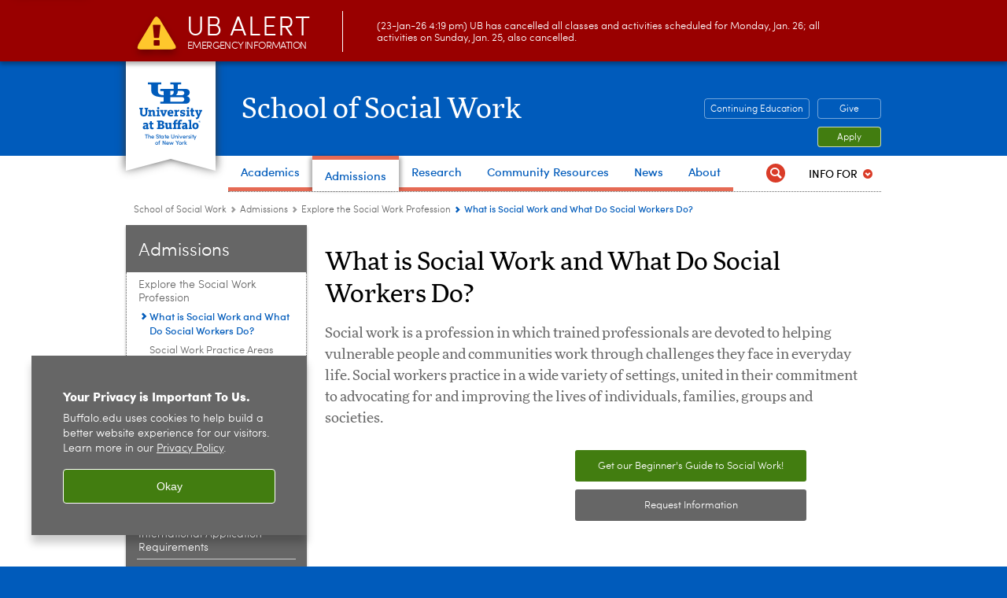

--- FILE ---
content_type: text/html; charset=UTF-8
request_url: https://socialwork.buffalo.edu/admissions/is-social-work-right-career-for-me/what-is-social-work.html
body_size: 14231
content:
<!DOCTYPE HTML><html lang="en" class="ubcms-65"><head><link rel="preconnect" href="https://www.googletagmanager.com/" crossorigin/><link rel="dns-prefetch" href="https://www.googletagmanager.com/"/><link rel="dns-prefetch" href="https://connect.facebook.net/"/><link rel="dns-prefetch" href="https://www.google-analytics.com/"/><meta http-equiv="X-UA-Compatible" content="IE=edge"/><meta http-equiv="content-type" content="text/html; charset=UTF-8"/><meta name="date" content="2024-09-12"/><meta property="thumbnail:alt" content="University at Buffalo (UB)"/><meta property="og:title" content="What is Social Work and What Do Social Workers Do?"/><meta property="og:description" content="Social workers practice in an array of settings and with diverse populations. Learn about what social work is, the role of social workers and types of social workers."/><meta property="og:image" content="https://socialwork.buffalo.edu/etc/designs/ubcms/clientlibs-main/images/ub-social.png.img.512.auto.png/1615975613913.png"/><meta property="og:image:alt" content="University at Buffalo (UB)"/><meta name="twitter:card" content="summary_large_image"/><meta id="meta-viewport" name="viewport" content="width=device-width,initial-scale=1"/><script>
            function adjustViewport() {
                if (screen.width > 720 && screen.width <= 1000) {
                    document.getElementById('meta-viewport').setAttribute('content','width=1000,initial-scale=1');
                }
                else {
                    document.getElementById('meta-viewport').setAttribute('content','width=device-width,initial-scale=1');
                }
            }

            window.addEventListener('resize', adjustViewport);
            adjustViewport();
        </script><script>(function(w,d,s,l,i){w[l]=w[l]||[];w[l].push({'gtm.start':new Date().getTime(),event:'gtm.js'});var f=d.getElementsByTagName(s)[0],j=d.createElement(s),dl=l!='dataLayer'?'&l='+l:'';j.async=true;j.src='https://www.googletagmanager.com/gtm.js?id='+i+dl;f.parentNode.insertBefore(j,f);})(window,document,'script','dataLayer','GTM-T5KRRKT');</script><title>What is Social Work and What Do Social Workers Do? - School of Social Work - University at Buffalo</title><link rel="canonical" href="https://socialwork.buffalo.edu/admissions/is-social-work-right-career-for-me/what-is-social-work.html"/><meta name="description" content="Social workers practice in an array of settings and with diverse populations. Learn about what social work is, the role of social workers and types of social workers."/><link rel="stylesheet" href="/v-05f1b1831d97ec03b6cbca87f5fdfdfd/etc/designs/ubcms/clientlibs.min.05f1b1831d97ec03b6cbca87f5fdfdfd.css" type="text/css"><link type="text/css" rel="stylesheet" href="/v-d41d8cd98f00b204e9800998ecf8427e/etc/designs/socialwork/home/css/main.css"/><script src="/v-0a5fefd446109e82d35bd3767b4e6bda/etc/designs/ubcms/clientlibs-polyfills.min.0a5fefd446109e82d35bd3767b4e6bda.js" nomodule></script><script src="/v-cee8557e8779d371fe722bbcdd3b3eb7/etc.clientlibs/clientlibs/granite/jquery.min.cee8557e8779d371fe722bbcdd3b3eb7.js"></script><script src="/v-c8339545b501e3db3abc37c9a4cc2d6e/etc.clientlibs/core/wcm/components/commons/site/clientlibs/container.min.c8339545b501e3db3abc37c9a4cc2d6e.js"></script><script src="/v-35068a8fcda18fa8cfe84d99ba6229b7/etc/designs/ubcms/clientlibs.min.35068a8fcda18fa8cfe84d99ba6229b7.js"></script><style>
    img.lazyload,img.lazyloading{position:relative;background:#EEE}
    img.lazyload:before,img.lazyloading:before{content:"";background:#EEE;position:absolute;top:0;left:0;bottom:0;right:0}
</style><script>
    window.top.document.documentElement.setAttribute('data-host', 'cmspub3 0123\u002D162554');
</script></head><body class="contentpage page" data-ubcms-pagetype="TWO_COL"><noscript><iframe src="https://www.googletagmanager.com/ns.html?id=GTM-T5KRRKT" height="0" width="0" style="display:none;visibility:hidden"></iframe></noscript><nav><a href="#skip-to-content" id="skip-to-content-link">Skip to Content</a></nav><div></div><div id="page"><div class="page-inner"><div class="page-inner-1"><div class="page-inner-2"><div class="page-inner-2a"></div><div class="page-inner-3"><header><div class="innerheader inheritedreference reference parbase"><div class="header-page unstructured-page page basicpage"><div class="root container responsivegrid no-padding"><div id="container-978b864bf7" class="cmp-container "><div class="aem-Grid aem-Grid--12 aem-Grid--default--12 "><div class="reference parbase aem-GridColumn aem-GridColumn--default--12"><div class="unstructuredpage page basicpage"><div class="par parsys "><div class="list parbase section"></div><script>UBCMS.longTermAlert.init()
</script></div></div><div contenttreeid="longtermalertbanner" contenttreestatus="Not published" style="display:none;"></div></div><div class="alertbanner reference parbase aem-GridColumn aem-GridColumn--default--12"><div class="capdatadisplay"><div class="cap-message"><a href="https://emergency.buffalo.edu"> <span class="cap-header"><i class="icon-callout-warning"></i><span class="line1">UB Alert</span><span class="line2">Emergency Information</span></span> (23-Jan-26 4:19 pm) UB has cancelled all classes and activities scheduled for Monday, Jan. 26; all activities on Sunday, Jan. 25, also cancelled.</a></div></div><div contenttreeid="alertbanner" contenttreestatus="Not published" style="display:none;"></div><script>UBCMS.namespace('alert').init();</script></div><div class="core-header primary alt-level theme-ub-blue serif aem-GridColumn aem-GridColumn--default--12"><div class="inner inherited" data-with-topnav="true"><div class="ribbon "><div class="ribbon-top"><a href="//www.buffalo.edu/"> <span class="ribbon-logo"></span> <span class="ada-hidden">University at Buffalo (UB)</span><div class="ribbon-subtitle">The State University<br>of New York</div></a></div><div class="ribbon-bottom"></div><div class="ribbon-shadow"><div class="left"></div><div class="right"></div></div></div><div class="stickable"><div class="main border-standard-gray"><a href="//www.buffalo.edu/" class="ub-logo-wrapper"> <span class="ub-logo"></span> <span class="ada-hidden">University at Buffalo (UB)</span> </a><div class="left"><div class="site-title"><div class="title "><a href="/"> School of Social Work </a></div></div></div><div class="right"><div class="tasknav container responsivegrid"><div id="container-ec65f2167b" class="cmp-container"><div class="core-button buttoncomponent color secondary"><a href="/continuing-education.html" aria-label="Continuing Education" target="_blank"> Continuing Education </a></div><div class="core-button buttoncomponent color secondary"><a href="https://www.buffalo.edu/giving/find-your-cause/school-of-social-work.html" aria-label="Give" target="_blank"> Give </a></div><div class="core-button buttoncomponent"><a href="/admissions.html" aria-label="Apply"> Apply </a></div></div></div></div></div><div class="core-topnav topnav-base"><button id="mobile-toggle" class="mobile-toggle desktop-hidden" aria-expanded="false" aria-controls="topnav" title="Toggle Navigation Menu"> <span class="ada-hidden">Toggle Navigation Menu</span> </button><div class="mobile-toggle-triangle-pin desktop-hidden"></div><nav id="topnav" class="nav-main depth-1 with-audiencenav with-search" aria-label="site navigation"><div class="nav-main-inner"><div class="search-wrapper mobile" data-set="search-wrapper"></div><ul class="nav-wrapper top-choices" data-device="desktop" data-variant="top-choices"><li class="topnav-item basic theme-letchworth-autumn"><div class="nav-subtree nav-leaf topnav-item no-submenu"><span class="teaser teaser-inline " data-model="PageTeaser"> <a class="teaser-primary-anchor" href="/education.html"> <span class="teaser-inner"> <!--noindex--><span class="teaser-date">1/7/26</span><!--endnoindex--> <span class="teaser-title">Academics</span> </span> </a> </span></div></li><li class="topnav-item basic theme-letchworth-autumn active"><div class="nav-subtree nav-leaf topnav-item no-submenu"><span class="teaser teaser-inline " data-model="PageTeaser"> <a class="teaser-primary-anchor" href="/admissions.html"> <span class="teaser-inner"> <!--noindex--><span class="teaser-date">1/7/26</span><!--endnoindex--> <span class="teaser-title">Admissions</span> </span> </a> </span></div></li><li class="topnav-item basic theme-letchworth-autumn"><div class="nav-subtree nav-leaf topnav-item no-submenu"><span class="teaser teaser-inline " data-model="PageTeaser"> <a class="teaser-primary-anchor" href="/faculty-research.html"> <span class="teaser-inner"> <!--noindex--><span class="teaser-date">1/22/26</span><!--endnoindex--> <span class="teaser-title">Research</span> </span> </a> </span></div></li><li class="topnav-item basic theme-letchworth-autumn"><div class="nav-subtree nav-leaf topnav-item no-submenu"><span class="teaser teaser-inline " data-model="PageTeaser"> <a class="teaser-primary-anchor" href="/resources.html"> <span class="teaser-inner"> <!--noindex--><span class="teaser-date">1/7/26</span><!--endnoindex--> <span class="teaser-title">Community Resources</span> </span> </a> </span></div></li><li class="topnav-item basic theme-letchworth-autumn"><div class="nav-subtree nav-leaf topnav-item no-submenu"><span class="teaser teaser-inline " data-model="NavigationMenupageTeaser"> <a class="teaser-primary-anchor" href="/news-events/latest-news.html"> <span class="teaser-inner"> <!--noindex--><span class="teaser-date">7/9/24</span><!--endnoindex--> <span class="teaser-title">News</span> </span> </a> </span></div></li><li class="topnav-item basic theme-letchworth-autumn"><div class="nav-subtree nav-leaf topnav-item no-submenu"><span class="teaser teaser-inline " data-model="NavigationMenupageTeaser"> <a class="teaser-primary-anchor" href="/about.html"> <span class="teaser-inner"> <!--noindex--><span class="teaser-date">2/12/25</span><!--endnoindex--> <span class="teaser-title">About</span> </span> </a> </span></div></li></ul><ul class="nav-wrapper full" data-device="mobile" data-variant="full"><li class="topnav-item basic theme-letchworth-autumn"><div class="nav-subtree nav-leaf topnav-item no-submenu"><span class="teaser teaser-inline " data-model="PageTeaser"> <a class="teaser-primary-anchor" href="/education.html"> <span class="teaser-inner"> <!--noindex--><span class="teaser-date">1/7/26</span><!--endnoindex--> <span class="teaser-title">Academics</span> </span> </a> </span></div></li><li class="topnav-item basic theme-letchworth-autumn active"><div class="nav-subtree nav-leaf topnav-item no-submenu"><span class="teaser teaser-inline " data-model="PageTeaser"> <a class="teaser-primary-anchor" href="/admissions.html"> <span class="teaser-inner"> <!--noindex--><span class="teaser-date">1/7/26</span><!--endnoindex--> <span class="teaser-title">Admissions</span> </span> </a> </span></div></li><li class="topnav-item basic theme-letchworth-autumn"><div class="nav-subtree nav-leaf topnav-item no-submenu"><span class="teaser teaser-inline " data-model="PageTeaser"> <a class="teaser-primary-anchor" href="/faculty-research.html"> <span class="teaser-inner"> <!--noindex--><span class="teaser-date">1/22/26</span><!--endnoindex--> <span class="teaser-title">Faculty and Research</span> </span> </a> </span></div></li><li class="topnav-item basic theme-letchworth-autumn"><div class="nav-subtree nav-leaf topnav-item no-submenu"><span class="teaser teaser-inline " data-model="PageTeaser"> <a class="teaser-primary-anchor" href="/resources.html"> <span class="teaser-inner"> <!--noindex--><span class="teaser-date">1/7/26</span><!--endnoindex--> <span class="teaser-title">Community Resources</span> </span> </a> </span></div></li><li class="topnav-item basic theme-letchworth-autumn"><div class="nav-subtree nav-leaf topnav-item no-submenu"><span class="teaser teaser-inline " data-model="PageTeaser"> <a class="teaser-primary-anchor" href="/news-events/latest-news.html"> <span class="teaser-inner"> <!--noindex--><span class="teaser-date">1/7/26</span><!--endnoindex--> <span class="teaser-title">News &amp; Events</span> </span> </a> </span></div></li><li class="topnav-item basic theme-letchworth-autumn"><div class="nav-subtree nav-leaf topnav-item no-submenu"><span class="teaser teaser-inline " data-model="PageTeaser"> <a class="teaser-primary-anchor" href="/about.html"> <span class="teaser-inner"> <!--noindex--><span class="teaser-date">1/7/26</span><!--endnoindex--> <span class="teaser-title">About</span> </span> </a> </span></div></li></ul><div class="search-wrapper desktop" data-set="search-wrapper"><div class="search"><!--noindex--><div class="search-menu" tabindex="0"><div class="search-label">Search</div><!-- Uses appendAround.js script to transfer this search form to mobile nav menu via data-set attribute. --><div class="search-content" data-set="mobile-search"><form class="search-form" method="GET" action="/home/search.html" onsubmit="return this.q.value != ''"><div class="search-container" role="search"><input autocomplete="off" id="ubcms-gen-420683147" class="search-input" name="q" type="text" placeholder="Search" aria-label="Search"/> <button class="search-submit" type="submit" value="Search" aria-label="Search"></button></div></form></div></div><!--endnoindex--></div></div><div class="audiencenav list parbase"><div class="audiencenav-wrapper section collapsible accordion"><div class="cmp-section nav-subtree nav-root" id="ubcms-gen-420683152"><div class="nav-menu-section-title"><span class="teaser teaser-inline "> <a class="teaser-primary-anchor" href="javascript:void(0)"> <span class="teaser-inner"> <span class="teaser-title">Info For</span> </span> </a> </span></div><div class="cmp-collapsible cmp-accordion" data-cmp-is="accordion" data-placeholder-text="false"><div class="cmp-accordion__item" data-cmp-hook-accordion="item" id="ubcms-gen-420683153"><div class="cmp-accordion__header "><button id="ubcms-gen-420683153-button" class="cmp-accordion__button" aria-controls="ubcms-gen-420683153-panel" data-cmp-hook-accordion="button"> <span class="cmp-accordion__title">Info For</span> <span class="cmp-accordion__icon"></span> </button></div><div data-cmp-hook-accordion="panel" id="ubcms-gen-420683153-panel" class="cmp-accordion__panel cmp-accordion__panel--hidden nav-branch depth-2" role="region" aria-labelledby="ubcms-gen-420683153-button"><div class="container responsivegrid"><div class="cmp-container"><ul><li><a onfocus="jQuery(this).parents('.audiencenav-wrapper').addClass('hover')" onblur="jQuery(this).parents('.audiencenav-wrapper').removeClass('hover')" href="/current-students.html"> Students </a></li><li><a onfocus="jQuery(this).parents('.audiencenav-wrapper').addClass('hover')" onblur="jQuery(this).parents('.audiencenav-wrapper').removeClass('hover')" href="/alumni.html"> Alumni </a></li><li><a onfocus="jQuery(this).parents('.audiencenav-wrapper').addClass('hover')" onblur="jQuery(this).parents('.audiencenav-wrapper').removeClass('hover')" href="/field-educators-liaisons.html"> Practicum Educators &amp; Liaisons </a></li><li><a onfocus="jQuery(this).parents('.audiencenav-wrapper').addClass('hover')" onblur="jQuery(this).parents('.audiencenav-wrapper').removeClass('hover')" href="/information-faculty-staff.html"> Faculty &amp; Staff </a></li></ul></div></div></div></div><script id="ubcms-gen-420683154">
            $(() => new UBCMS.core.accordion.Accordion($("#ubcms\u002Dgen\u002D420683154").parent()));
        </script></div></div><script>UBCMS.namespace('core.section').monitorAriaAttrs("#ubcms\u002Dgen\u002D420683152")</script></div></div><div class="tasknav container responsivegrid"><div id="container-36bd4401f2" class="cmp-container"><div class="core-button buttoncomponent color secondary"><a href="/continuing-education.html" aria-label="Continuing Education" target="_blank"> Continuing Education </a></div><div class="core-button buttoncomponent color secondary"><a href="https://www.buffalo.edu/giving/find-your-cause/school-of-social-work.html" aria-label="Give" target="_blank"> Give </a></div><div class="core-button buttoncomponent"><a href="/admissions.html" aria-label="Apply"> Apply </a></div></div></div></div></nav><script>
    // Setup document ready and window resize listeners for async/lazy loading topnav submenus.
    new UBCMS.core.topnav.SubmenuLoader(
        '\/content\/socialwork\/home\/config\/enriched\u002Dheader\/jcr:content\/root\/header\/topnav',
        'https:\/\/socialwork.buffalo.edu\/admissions\/is\u002Dsocial\u002Dwork\u002Dright\u002Dcareer\u002Dfor\u002Dme\/what\u002Dis\u002Dsocial\u002Dwork.html',
        '.core-topnav .nav-wrapper'
    ).initLoadListeners();
</script></div></div></div><script>new UBCMS.core.header.StickyHeader('.core-header').initScrollListener();</script></div><div class="container responsivegrid no-padding aem-GridColumn aem-GridColumn--default--12"><div id="container-46f46e70e0" class="cmp-container"><div class="breadcrumbs"><div class="breadcrumbs-inner" role="navigation" aria-label="breadcrumbs"><ul class="breadcrumb"><li><a aria-label="School of Social Work" href="/">School of Social Work</a> <span class="arrow"><span>&gt;</span></span></li><li><a aria-label="School of Social Work:Admissions" href="/admissions.html">Admissions</a> <span class="arrow"><span>&gt;</span></span></li><li><a aria-label="Admissions:Explore the Social Work Profession" href="/admissions/is-social-work-right-career-for-me.html">Explore the Social Work Profession</a> <span class="arrow"><span>&gt;</span></span></li><li class="current-page">What is Social Work and What Do Social Workers Do?</li></ul></div></div></div></div></div></div></div></div><div contenttreeid="innerheader" contenttreestatus="Not published" style="display:none;"></div></div></header><div id="columns" class="two-column clearfix"><div class="columns-bg columns-bg-1"><div class="columns-bg columns-bg-2"><div class="columns-bg columns-bg-3"><div class="columns-bg columns-bg-4"><div id="left"><div class="leftnav"><nav class="inner" aria-label="section navigation"><div class="title"><a href="/admissions.html"><span class="title">Admissions</span></a></div><ul class="menu nav-level-1"><li class="first active-trail"><span><a aria-label="Admissions:Explore the Social Work Profession" href="/admissions/is-social-work-right-career-for-me.html">Explore the Social Work Profession</a></span><ul class="menu nav-level-2"><li class="first active-trail"><span><a class="active" aria-label="Explore the Social Work Profession:What is Social Work and What Do Social Workers Do?" href="/admissions/is-social-work-right-career-for-me/what-is-social-work.html">What is Social Work and What Do Social Workers Do?</a></span></li><li><a aria-label="Explore the Social Work Profession:Social Work Practice Areas" href="/admissions/is-social-work-right-career-for-me/practice-areas.html">Social Work Practice Areas</a></li><li><a aria-label="Explore the Social Work Profession:Essential Skills and Traits for Social Workers" href="/admissions/is-social-work-right-career-for-me/list-of-essential-skills-in-social-work.html">Essential Skills and Traits for Social Workers</a></li><li><a aria-label="Explore the Social Work Profession:Social Work Core Values and Code of Ethics" href="/admissions/is-social-work-right-career-for-me/values-ethics.html">Social Work Core Values and Code of Ethics</a></li><li class="last"><a aria-label="Explore the Social Work Profession:Beginner's Guide to Social Work e-book" href="/admissions/is-social-work-right-career-for-me/beginners-guide-social-work-profession.html">Beginner's Guide to Social Work e-book</a></li></ul></li><li><a aria-label="Admissions:Which Program is Right for You?" href="/admissions/which-program-is-right-for-you.html">Which Program is Right for You?</a></li><li><a aria-label="Admissions:Application Requirements" href="/admissions/application-requirements.html">Application Requirements</a></li><li><a aria-label="Admissions:International Application Requirements" href="/admissions/international-requirements.html">International Application Requirements</a></li><li><a aria-label="Admissions:Deadlines and FAQs" href="/admissions/deadlines-faq.html">Deadlines and FAQs</a></li><li><a aria-label="Admissions:Tuition and Financial Aid" href="/admissions/tuition-aid.html">Tuition and Financial Aid</a></li><li><a aria-label="Admissions:Information Sessions and Appointments" href="/admissions/information-sessions.html">Information Sessions and Appointments</a></li><li><a aria-label="Admissions:Non-Degree (Non-Matriculated) Admissions" href="/admissions/non-degree.html">Non-Degree (Non-Matriculated) Admissions</a></li><li><a aria-label="Admissions:Accepted Student Information" href="/admissions/new-student-info.html">Accepted Student Information</a></li><li class="last"><a aria-label="Admissions:Request Information and Contact Us" href="/admissions/contact-us.html">Request Information and Contact Us</a></li></ul><div class="relatedLinks relatedlinksreference reference parbase"><div class="nav-related-links"><!--noindex--> Related Links <!--endnoindex--><div class="relatedlinkspage unstructuredpage page basicpage"><div class="par parsys "><div class="relatedlinks list parbase section"><div id="ubcms-gen-420683169" data-columnize-row="1" data-model="UBList"><ul class="link-list" data-columnize="1"><li><span class="teaser teaser-inline " data-model="PageTeaser"> <a class="teaser-primary-anchor" href="/about/the-buffalo-niagara-region.html"> <span class="teaser-inner"> <!--noindex--><span class="teaser-date">2/24/23</span><!--endnoindex--> <span class="teaser-title">About Buffalo Niagara</span> </span> </a> </span></li></ul></div><div class="clearfix"></div><script>
            UBCMS.list.listlimit('ubcms\u002Dgen\u002D420683169', '100',
                                 '100');
        </script></div></div></div><div contenttreeid="relatedLinks" contenttreestatus="Not published" style="display:none;"></div></div></div></nav></div><div class="mobile-left-col hide-in-narrow" data-set="mobile-center-bottom-or-right-top"><div class="leftcol parsys iparsys" role="complementary"><div class="section"><div class="new"></div></div><div class="iparys_inherited"><div class="leftcol iparsys parsys"><div class="flexmodule imagebase section"><div class="flexmodule-inner has-image"><div class="flexmodule-style-largeimg"><div id="ubcms-gen-420683180" class="teaser teaser-block teaser-combine-anchor " data-model="FlexModule" data-has-media><div class="teaser-inner" tabindex="0"><a class="teaser-start teaser-primary-anchor " href="https://ubgradconnect.buffalo.edu/apply/?sr=ce28a190-0d04-4a2f-9518-39d3f0773fab" target="_blank" tabindex="-1"><div class="teaser-media teaser-images" aria-hidden="false"><div class="teaser-image "><noscript><picture contenttreeid='flexmodule' contenttreestatus='Not published'><source type="image/png" media="(max-width: 568px)" srcset="/content/socialwork/home/admissions/jcr:content/leftcol/flexmodule.img.448.280.m.q50.png/1628006770095.png, /content/socialwork/home/admissions/jcr:content/leftcol/flexmodule.img.576.361.m.q50.png/1628006770095.png 2x"><source type="image/png" media="(max-width: 720px)" srcset="/content/socialwork/home/admissions/jcr:content/leftcol/flexmodule.img.688.431.q80.png/1628006770095.png"><source type="image/png" srcset="/content/socialwork/home/admissions/jcr:content/leftcol/flexmodule.img.209.131.png/1628006770095.png, /content/socialwork/home/admissions/jcr:content/leftcol/flexmodule.img.418.262.q65.png/1628006770095.png 2x"><img height="131" alt="Apply Now button image links to application website https://ubgradconnect.buffalo.edu. " width="209" class="img-209 img-209x131 cq-dd-image lazyload" src="/content/socialwork/home/admissions/_jcr_content/leftcol/flexmodule.img.209.131.png/1628006770095.png" data-sizes="auto" data-parent-fit="contain" srcset="/content/socialwork/home/admissions/jcr:content/leftcol/flexmodule.img.418.262.q65.png/1628006770095.png 2x"></picture></noscript><picture class="no-display" contenttreeid='flexmodule' contenttreestatus='Not published'><source type="image/png" media="(max-width: 568px)" data-srcset="/content/socialwork/home/admissions/jcr:content/leftcol/flexmodule.img.448.280.m.q50.png/1628006770095.png, /content/socialwork/home/admissions/jcr:content/leftcol/flexmodule.img.576.361.m.q50.png/1628006770095.png 2x"><source type="image/png" media="(max-width: 720px)" data-srcset="/content/socialwork/home/admissions/jcr:content/leftcol/flexmodule.img.688.431.q80.png/1628006770095.png"><source type="image/png" data-srcset="/content/socialwork/home/admissions/jcr:content/leftcol/flexmodule.img.209.131.png/1628006770095.png, /content/socialwork/home/admissions/jcr:content/leftcol/flexmodule.img.418.262.q65.png/1628006770095.png 2x"><img height="131" alt="Apply Now button image links to application website https://ubgradconnect.buffalo.edu. " width="209" class="img-209 img-209x131 cq-dd-image lazyload" data-src="/content/socialwork/home/admissions/jcr%3acontent/leftcol/flexmodule.img.209.131.png/1628006770095.png" data-sizes="auto" data-parent-fit="contain" data-srcset="/content/socialwork/home/admissions/jcr:content/leftcol/flexmodule.img.418.262.q65.png/1628006770095.png 2x"></picture><script>jQuery('picture.no-display').removeClass('no-display');</script></div></div><div class="teaser-content"></div></a><div class="teaser-end"><div class="teaser-content"><div class="teaser-links"><div class="list parbase"></div></div></div></div></div><div class="teaser-clear"></div><script>
        jQuery('#ubcms\u002Dgen\u002D420683180').find(
            '.teaser\u002Dvideo\u002Dpopup'
        ).magnificPopup({
            type: 'iframe',
            mainClass: 'mfp-with-zoom',
            removalDelay: 300,
            fixedContentPos: true,
            fixedBgPos: true
        });
    </script></div></div><a href="https://ubgradconnect.buffalo.edu/apply/?sr=ce28a190-0d04-4a2f-9518-39d3f0773fab" class="stdbutton" target="_blank"> <span class="stdbutton-inner">Log in to application portal<span class="stdbutton-arrow">&gt;</span></span> </a> <br style="clear: both"/></div><div class="flexmodule-clear"></div></div></div></div></div></div></div><script>
                            (function() {
                                var $firstLeftIparsysInherited = $('#left .iparys_inherited').eq(0);
                                var $firstLeftIparsysSection = $('#left > .iparsys:first-child > .section:first-child');
                                var $mcbort = $('.mobile-center-bottom-or-right-top');

                                if ($firstLeftIparsysInherited.length && $firstLeftIparsysInherited.html().replace(/\s+|<\/?div\b[^>]*>/gi, '') === '')
                                    $firstLeftIparsysInherited.addClass('empty');
                                
                                if ($firstLeftIparsysSection.length && $firstLeftIparsysSection.html().replace(/\s+|<\/?div\b[^>]*>/gi, '') === '')
                                    $firstLeftIparsysSection.addClass('empty');
                                
                                if ($mcbort.length && $mcbort.html().replace(/\s+|<\/?div\b[^>]*>/gi, '') === '')
                                    $mcbort.addClass('empty');

                                $('[role=complementary]').each(function() {
                                    var $this = $(this);
                                    if ($this.children().filter(':not(.empty)').filter(':not(:empty)').length === 0)
                                        $this.removeAttr('role');
                                });

                                if ($('.leftcol[role=complementary]').length > 0 && $('#right[role=complementary]').length > 0) {
                                    $('.leftcol[role=complementary]').attr('aria-label', 'left column');
                                    $('#right[role=complementary]').attr('aria-label', 'right column');
                                }
                            })();
                        </script><div id="skip-to-content"></div><div id="center" role="main"><div class="mobile-content-top" data-set="content-top"></div><div class="par parsys"><div class="title section"><h1 onpaste="onPasteFilterPlainText(event)" id="title"> What is Social Work and What Do Social Workers Do? </h1></div><div class="introtext text parbase section"><p>Social work is a profession in which trained professionals are devoted to helping vulnerable people and communities work through challenges they face in everyday life. Social workers practice in a wide variety of settings, united in their commitment to advocating for and improving the lives of individuals, families, groups and societies.</p></div><div class="parsys_column cq-colctrl-4-4"><div class="parsys_column cq-colctrl-4-4-c0"><div class="youtubevideo imagebase section"><div class="video-wrapper"><iframe title="What is social work?" src="//www.youtube.com/embed/q_fvzxlfQUY?showinfo=0&autoplay=0&fs=1&rel=0&start=0" allowfullscreen="allowfullscreen"></iframe></div></div></div><div class="parsys_column cq-colctrl-4-4-c1"><div class="buttoncomponent green"><a href="/admissions/is-social-work-right-career-for-me/beginners-guide-social-work-profession.html" aria-label="Get our Beginner&#39;s Guide to Social Work!"> Get our Beginner&#39;s Guide to Social Work! </a></div><div class="reference2 reference parbase section"><div class="unstructuredpage page basicpage"><div class="par parsys "><div class="buttoncomponent gray"><a href="/admissions/contact-us.html" aria-label="Request Information"> Request Information </a></div></div></div><div contenttreeid="reference2" contenttreestatus="Not published" style="display:none;"></div></div></div></div><div style="clear:both"></div><div class="appendaround-container"><div data-fixed class="appendaround"><div class="cq-placeholder" data-emptytext="Content Optimization Container"></div></div><div class="onthispage section"><div class="title"><h2 class="otpHeader">On this page:</h2></div><div id="ubcms-gen-420683189" class="onThisPage"></div><script>
    $(document).ready(function () {
        UBCMS.components.onthispage.createOnThisPageLinks(
            'ubcms\u002Dgen\u002D420683189',
            '#banner .parsys > .section.title > h2.h2sectionbar, #banner .parsys_column > .section.title > h2.h2sectionbar, #banner .parsys .appendaround\u002Dcontainer > .section.title > h2.h2sectionbar, #banner .parsys_column .appendaround\u002Dcontainer > .section.title > h2.h2sectionbar, #banner .parsys > .collapsible\u002Dcontainer > .collapsible > h2.h2sectionbar.collapsible\u002Dtitle, #banner .parsys_column > .collapsible\u002Dcontainer > .collapsible > h2.h2sectionbar.collapsible\u002Dtitle, #banner .parsys > .collapsible\u002Dcontainer > .section.title > h2.h2sectionbar, #banner.parsys > .section.title > h2.h2sectionbar, #banner.parsys .appendaround\u002Dcontainer > .section.title > h2.h2sectionbar, #banner.parsys > .collapsible\u002Dcontainer > .collapsible > h2.h2sectionbar.collapsible\u002Dtitle, #banner.parsys > .collapsible\u002Dcontainer > .section.title > h2.h2sectionbar, #center .parsys > .section.title > h2.h2sectionbar, #center .parsys_column > .section.title > h2.h2sectionbar, #center .parsys .appendaround\u002Dcontainer > .section.title > h2.h2sectionbar, #center .parsys_column .appendaround\u002Dcontainer > .section.title > h2.h2sectionbar, #center .parsys > .collapsible\u002Dcontainer > .collapsible > h2.h2sectionbar.collapsible\u002Dtitle, #center .parsys_column > .collapsible\u002Dcontainer > .collapsible > h2.h2sectionbar.collapsible\u002Dtitle, #center .parsys > .collapsible\u002Dcontainer > .section.title > h2.h2sectionbar, #center.parsys > .section.title > h2.h2sectionbar, #center.parsys .appendaround\u002Dcontainer > .section.title > h2.h2sectionbar, #center.parsys > .collapsible\u002Dcontainer > .collapsible > h2.h2sectionbar.collapsible\u002Dtitle, #center.parsys > .collapsible\u002Dcontainer > .section.title > h2.h2sectionbar, #center\u002Dnocols .top .parsys > .section.title > h2.h2sectionbar, #center\u002Dnocols .top .parsys_column > .section.title > h2.h2sectionbar, #center\u002Dnocols .top .parsys .appendaround\u002Dcontainer > .section.title > h2.h2sectionbar, #center\u002Dnocols .top .parsys_column .appendaround\u002Dcontainer > .section.title > h2.h2sectionbar, #center\u002Dnocols .top .parsys > .collapsible\u002Dcontainer > .collapsible > h2.h2sectionbar.collapsible\u002Dtitle, #center\u002Dnocols .top .parsys_column > .collapsible\u002Dcontainer > .collapsible > h2.h2sectionbar.collapsible\u002Dtitle, #center\u002Dnocols .top .parsys > .collapsible\u002Dcontainer > .section.title > h2.h2sectionbar, #center\u002Dnocols .top.parsys > .section.title > h2.h2sectionbar, #center\u002Dnocols .top.parsys .appendaround\u002Dcontainer > .section.title > h2.h2sectionbar, #center\u002Dnocols .top.parsys > .collapsible\u002Dcontainer > .collapsible > h2.h2sectionbar.collapsible\u002Dtitle, #center\u002Dnocols .top.parsys > .collapsible\u002Dcontainer > .section.title > h2.h2sectionbar, #center\u002Dnocols .bottom .parsys > .section.title > h2.h2sectionbar, #center\u002Dnocols .bottom .parsys_column > .section.title > h2.h2sectionbar, #center\u002Dnocols .bottom .parsys .appendaround\u002Dcontainer > .section.title > h2.h2sectionbar, #center\u002Dnocols .bottom .parsys_column .appendaround\u002Dcontainer > .section.title > h2.h2sectionbar, #center\u002Dnocols .bottom .parsys > .collapsible\u002Dcontainer > .collapsible > h2.h2sectionbar.collapsible\u002Dtitle, #center\u002Dnocols .bottom .parsys_column > .collapsible\u002Dcontainer > .collapsible > h2.h2sectionbar.collapsible\u002Dtitle, #center\u002Dnocols .bottom .parsys > .collapsible\u002Dcontainer > .section.title > h2.h2sectionbar, #center\u002Dnocols .bottom.parsys > .section.title > h2.h2sectionbar, #center\u002Dnocols .bottom.parsys .appendaround\u002Dcontainer > .section.title > h2.h2sectionbar, #center\u002Dnocols .bottom.parsys > .collapsible\u002Dcontainer > .collapsible > h2.h2sectionbar.collapsible\u002Dtitle, #center\u002Dnocols .bottom.parsys > .collapsible\u002Dcontainer > .section.title > h2.h2sectionbar, #left .top .parsys > .section.title > h2.h2sectionbar, #left .top .parsys_column > .section.title > h2.h2sectionbar, #left .top .parsys .appendaround\u002Dcontainer > .section.title > h2.h2sectionbar, #left .top .parsys_column .appendaround\u002Dcontainer > .section.title > h2.h2sectionbar, #left .top .parsys > .collapsible\u002Dcontainer > .collapsible > h2.h2sectionbar.collapsible\u002Dtitle, #left .top .parsys_column > .collapsible\u002Dcontainer > .collapsible > h2.h2sectionbar.collapsible\u002Dtitle, #left .top .parsys > .collapsible\u002Dcontainer > .section.title > h2.h2sectionbar, #left .top.parsys > .section.title > h2.h2sectionbar, #left .top.parsys .appendaround\u002Dcontainer > .section.title > h2.h2sectionbar, #left .top.parsys > .collapsible\u002Dcontainer > .collapsible > h2.h2sectionbar.collapsible\u002Dtitle, #left .top.parsys > .collapsible\u002Dcontainer > .section.title > h2.h2sectionbar, #container.content .parsys > .section.title > h2.h2sectionbar, #container.content .parsys_column > .section.title > h2.h2sectionbar, #container.content .parsys .appendaround\u002Dcontainer > .section.title > h2.h2sectionbar, #container.content .parsys_column .appendaround\u002Dcontainer > .section.title > h2.h2sectionbar, #container.content .parsys > .collapsible\u002Dcontainer > .collapsible > h2.h2sectionbar.collapsible\u002Dtitle, #container.content .parsys_column > .collapsible\u002Dcontainer > .collapsible > h2.h2sectionbar.collapsible\u002Dtitle, #container.content .parsys > .collapsible\u002Dcontainer > .section.title > h2.h2sectionbar, #container.content.parsys > .section.title > h2.h2sectionbar, #container.content.parsys .appendaround\u002Dcontainer > .section.title > h2.h2sectionbar, #container.content.parsys > .collapsible\u002Dcontainer > .collapsible > h2.h2sectionbar.collapsible\u002Dtitle, #container.content.parsys > .collapsible\u002Dcontainer > .section.title > h2.h2sectionbar',
            '',
            '');
    });
</script></div></div><script>
                jQuery(function() {
                    jQuery('[data-set=""] > :not([data-fixed])').appendAround();
                });
            </script><div class="appendaround"><div class="cq-placeholder" data-emptytext="End Content Optimization Container "></div></div><div class="title section"><h2 onpaste="onPasteFilterPlainText(event)" class="h2sectionbar bold-ub-blue" id="title_0"> <span class="h2sectionbarspan"> What is the role of social workers? </span> </h2></div><div class="text parbase section"><p>While there is a diverse array of settings in which social workers practice, together social workers share the commitment to:</p><ul><li>Promote social welfare</li><li>Help people from all backgrounds overcome the individual challenges they are facing</li><li>Advocate for social and economic justice for members of diverse communities</li><li>Embody the&nbsp;<a href="/admissions/is-social-work-right-career-for-me/values-ethics.html">social work code of ethics</a></li></ul></div><div class="title section"><h2 onpaste="onPasteFilterPlainText(event)" class="h2sectionbar bold-ub-blue" id="title_1805763769"> <span class="h2sectionbarspan"> Who do social workers help? </span> </h2></div><div class="text parbase section"><p>Social workers work directly with, and on behalf of, a wide variety of populations. Some examples are:</p></div><div class="parsys_column cq-colctrl-4-4"><div class="parsys_column cq-colctrl-4-4-c0"><div class="text parbase section"><ul><li>Children and adolescents</li><li>Individuals with disabilities</li><li>Individuals who are experiencing poverty or homelessness</li><li>Medical patients</li><li>LGBTQ+ individuals</li><li>Individuals struggling with addiction</li><li>Students</li></ul></div></div><div class="parsys_column cq-colctrl-4-4-c1"><div class="text parbase section"><ul><li>Individuals with mental health concerns</li><li>Refugees and immigrants</li><li>Aging individuals</li><li>Couples and families</li><li>Victims of violence or trauma</li><li>Individuals who are incarcerated or in the criminal justice system</li><li>Veterans</li></ul></div></div></div><div style="clear:both"></div><div class="text parbase section"><p><i>Social workers are uniquely positioned to help our fellow members of society who are vulnerable, oppressed or marginalized.</i></p></div><div class="callout section"><div class="icon-none gray-lake-lasalle"><div class="title">Not sure where to start?</div><p>Ask yourself: <i>Who</i> are you most passionate about helping?<br/> Chances are you can make a difference with that population as a social worker!</p></div></div><div class="title section"><h2 onpaste="onPasteFilterPlainText(event)" class="h2sectionbar bold-ub-blue" id="title_1671497637"> <span class="h2sectionbarspan"> Scope of social work practice </span> </h2></div><div class="text parbase section"><p>Social workers create change in many ways &mdash; from high, systems-level change (macro practice) to the individual level (micro practice). Social workers make an impact at all levels of practice.</p></div><div class='collapsible-container collapsed' id="ubcms-gen-420683190"><div class="collapsible"><h3 id="collapsible" tabindex="0" class="collapsible-title medium"> <button class="collapsible-button" aria-expanded="false">Micro</button></h3><script>
                    UBCMS.components.collapsible.create('ubcms\u002Dgen\u002D420683190');
                </script></div><div class="text parbase section"><p>When most people think of social workers, they think of micro-level social workers. These are the individuals who are working with people one-on-one to help them create change in their lives. Examples of micro-level social workers include:</p><ul><li>School social workers who help students to cope with problems they are facing at school and at home</li><li>Child and family case workers at a county social services department helping a variety of at-risk populations</li><li>Legal advocates helping individuals navigate the criminal justice system</li><li>Clinical social workers who provide counseling services (addictions, mental health, marriage and family, trauma, etc.)</li><li>Medical social workers that provide and coordinate services&nbsp;for patients during and after their treatment</li></ul></div></div><div class="collapsible end"></div><div class='collapsible-container collapsed' id="ubcms-gen-420683192"><div class="collapsible"><h3 id="collapsible_492073082" tabindex="0" class="collapsible-title medium"> <button class="collapsible-button" aria-expanded="false">Mezzo</button></h3><script>
                    UBCMS.components.collapsible.create('ubcms\u002Dgen\u002D420683192');
                </script></div><div class="text parbase section"><p>Social workers at the mezzo (or middle) level, tend to work with larger groups or institutions as opposed to individuals, or they may have an administrative role overseeing a program or service delivery. Some examples of mezzo social work roles include:</p><ul><li>Social workers who supervise a team of others who provide direct practice interventions</li><li>Leaders of non-profit or community agencies</li><li>Community organizers who work with community members to create change within neighborhoods, towns or regions</li><li>Health educators who provide training to various groups about public health issues</li><li>Faculty members at a university teaching and training new social workers</li></ul></div></div><div class="collapsible end"></div><div class='collapsible-container collapsed' id="ubcms-gen-420683194"><div class="collapsible"><h3 id="collapsible_1042238602" tabindex="0" class="collapsible-title medium"> <button class="collapsible-button" aria-expanded="false">Macro</button></h3><script>
                    UBCMS.components.collapsible.create('ubcms\u002Dgen\u002D420683194');
                </script></div><div class="text parbase section"><p>Social workers at the macro level are working to create high-level change. While they don't necessarily work with populations directly, the changes they are making in programs, policy, research and other areas trickle down to affect many. Some examples of macro-level social work include:</p><ul><li>Social work researchers and data analysts</li><li>Policymakers and grant writers</li><li>Local, state and federal representatives, lobbyists and political advocates</li><li>Program development and evaluation specialists</li></ul><p>Macro-level social workers less frequently have the words "social worker" in their official job title as compared to micro-level social workers, but they are still able to step into a&nbsp;myriad&nbsp;of roles as a result of their comprehensive graduate education.&nbsp;</p></div></div><div class="collapsible end"></div><div class="title section"><h2 onpaste="onPasteFilterPlainText(event)" class="h2sectionbar bold-ub-blue" id="title_1943766011"> <span class="h2sectionbarspan"> Where are social workers employed? </span> </h2></div><div class="text parbase section"><p>There are a diverse range of agencies that employ social workers, and the job descriptions for social workers vary greatly depending on where they work. Some examples of places that employ social workers are:</p><ul><li>Schools (all levels, including higher education)</li><li>Hospitals and health care agencies</li><li>Government agencies (local, state, federal), including Veteran's Affairs (VA) agencies and the military</li><li>Community development and outreach agencies</li><li>County, state and federal legal agencies (courts, prisons, etc.)</li><li>Clinics and counseling agencies</li></ul><p>Some social workers are also self-employed in private practice as licensed clinical social workers (LCSW).&nbsp;</p></div><div class="title section"><h2 onpaste="onPasteFilterPlainText(event)" class="h2sectionbar bold-ub-blue" id="title_872230152"> <span class="h2sectionbarspan"> What are the education and license requirements for social work? </span> </h2></div><div class="title section"><h3 onpaste="onPasteFilterPlainText(event)" id="title_1308711358"> Education </h3></div><div class="text parbase section"><p>The&nbsp;<a href="https://www.cswe.org/" target="_blank">Council on Social Work Education (CSWE)</a>&nbsp;is the national accrediting body for all bachelor's and master's level social work programs.</p><p>Some entry-level social work positions only require a bachelor's degree in social work (BSW) or another related field. Many individuals find, however, that in order to expand their job opportunities and earning potential, they need a Master of Social Work degree (MSW), as individuals with MSW degrees have more in-depth training, which leads to different and higher level job responsibilities.</p><p>Many jobs may also require a social work license. Depending on the state, individuals may need to have their master's in social work (MSW) in order qualify for licensure.</p><p>Individuals do not need to have a bachelor's degree in social work (BSW) in order to obtain their master's in social work (MSW). Many MSW programs (including ours!) admit students from all kinds of undergraduate programs. Psychology, sociology, criminal justice, English and other liberal art majors are often found in MSW programs, but any bachelor's degree can prepare students well to become social workers. <a href="/admissions/application-requirements/msw-application.html">Read more about our MSW admissions prerequisites here.</a></p></div><div class="title section"><h3 onpaste="onPasteFilterPlainText(event)" id="title_145967677"> Licensure </h3></div><div class="text parbase section"><p>Social work licensure varies from state to state.&nbsp;</p><p>Each state licensing board determines the different kinds of licenses social workers can earn, what level of degree is required and the scope of practice (what they are allowed to do). View the licensure requirements and types of credentials for your state or province on the <a href="http://aswbsocialworkregulations.org/jurisdictionLevelsReportBuilder.jsp" target="_blank">ASWB page</a>.&nbsp;</p><p>In New York State, social workers are only licensed at the master's level, which means they first need to earn their MSW degree. The <a href="http://www.op.nysed.gov/" target="_blank">New York State Office of the Professions</a> is the official licensing body for a variety of licensed professions, including social work. There are a few different kinds of licenses individuals with an MSW degree can earn.&nbsp;</p></div><div class='collapsible-container collapsed' id="ubcms-gen-420683196"><div class="collapsible"><h3 id="collapsible_2033057973" tabindex="0" class="collapsible-title medium"> <button class="collapsible-button" aria-expanded="false">NY Licensed Master Social Worker (LMSW)</button></h3><script>
                    UBCMS.components.collapsible.create('ubcms\u002Dgen\u002D420683196');
                </script></div><div class="text parbase section"><p>Not all states have the equivalent of New York's LMSW, which is the initial general practice social work license individuals can earn once they complete their MSW degree from an accredited program and pass a licensure exam. Many, but not all, social work positions in New York State require an LMSW.</p></div></div><div class="collapsible end"></div><div class='collapsible-container collapsed' id="ubcms-gen-420683198"><div class="collapsible"><h3 id="collapsible_1093131333" tabindex="0" class="collapsible-title medium"> <button class="collapsible-button" aria-expanded="false">NY Licensed Clinical Social Worker (LCSW)</button></h3><script>
                    UBCMS.components.collapsible.create('ubcms\u002Dgen\u002D420683198');
                </script></div><div class="text parbase section"><p>All states require a license to practice clinical social work. Clinical social workers offer therapeutic counseling to clients struggling with health, mental health, addiction, and other issues. Social workers holding clinical licensure are qualified to make diagnoses and provide clinical treatment.</p><p>In New York State, this license is the LCSW, which stands for "Licensed Clinical Social Worker." The LCSW is an advanced license for those interested in clinical practice.&nbsp; Not all social workers need to get their LCSW, as it is just for individuals who want to practice this specific subset of social work.</p><p>LCSWs in New York need to have an MSW degree that includes clinical coursework and post-graduate supervised work experience in a clinical setting before they can take the licensing exam.&nbsp;</p><p>Social workers with their LCSW can then work towards obtaining the additional supervised practice hours to add their "R" (which would update their license to LCSW-R). The "R" indicates that the social worker has psychotherapy privileges.&nbsp;</p></div></div><div class="collapsible end"></div><div class="blank hr" style="clear:left;height:10px;"></div><div class="calltoaction section"><span class="teaser teaser-inline calltoaction-style-medium"> <a href="https://www.op.nysed.gov/professions/licensed-master-social-worker-lmsw/license-requirements" target="_blank"> <span class="teaser-inner"> <span class="teaser-title">Read more about licensure on the New York State Office of the Professions website</span> </span> </a> </span></div><div class="hr hrline" style="clear:left;"></div><div class="title section"><h2 onpaste="onPasteFilterPlainText(event)" class="h2sectionbar bold-ub-blue" id="title_20127639"> <span class="h2sectionbarspan"> Learn more: Reliable resources for information about the profession </span> </h2></div><div class="text parbase section"><p>The <b><a href="https://www.bls.gov/ooh/community-and-social-service/social-workers.htm" target="_blank">Occupational Outlook Handbook</a></b> is compiled by the U.S. Bureau of Labor Statistics and includes information about all kinds of careers, including social work. In addition to information about the profession, it also has data regarding average salary and future job outlook.&nbsp;</p></div><div class="text parbase section"><p>The <a href="https://www.socialworkers.org/Careers/Career-Center/Explore-Social-Work" target="_blank"><b>National Association of Social Workers (NASW)</b></a> is a professional organization whose membership is made up of social workers from across the country. The NASW website includes educational information about choosing the profession of social work, in addition to helpful information for social work practitioners.</p></div><div class="text parbase section"><p>The <a href="https://grandchallengesforsocialwork.org/" target="_blank"><b>Grand&nbsp;Challenges for Social Work</b></a> are championed by the American Academy of Social Work and Social Welfare. They call for scientific and interdisciplinary solutions to large societal issues. The Grand Challenges include some great examples of issues social workers care about and are working to mitigate.&nbsp;</p></div><div class="text parbase section"><p>The <b><a href="https://www.insocialwork.org/shows/">inSocialWork Podcast</a></b>&nbsp;has been produced here in the UB School of Social Work for more than 10 years, and new episodes are released monthly. We bring in experts from across the country to discuss different&nbsp;social work topics and issues. Listening is a great way to explore the different populations and issues relevant to social work, as well as to learn about the variety of roles they fill in our society.</p><p>If you aren't sure where to start, here are our top five episode recommendations in no particular order (but feel free to <a href="https://www.insocialwork.org/shows/">look for other topics</a> you are interested in!)</p><ul><li><a href="https://www.insocialwork.org/episode.asp?ep=237">Imposter Syndrome Within the Social Work Profession: Recognizing Your True Potential</a> (Episode 237)</li><li><a href="https://www.insocialwork.org/episode.asp?ep=264">Exploring the Integration of Social Workers into the Library Setting</a> (Episode 264)</li><li><a href="https://www.insocialwork.org/episode.asp?ep=203">Wanted: Social Workers on Capitol Hill</a> (Episode 203)</li><li><a href="https://www.insocialwork.org/episode.asp?ep=212">Smart Decarceration</a> (Episode 212)</li><li><a href="https://www.insocialwork.org/episode.asp?ep=201">Multisystemic Therapy: A Strengths-Based, Collaborative Approach for Working with Negative Adolescent Behaviors</a> (Episode 201)</li></ul></div><div class="hr hrline" style="clear:left;"></div><div class="buttoncomponent gray"><a href="/admissions/contact-us.html" aria-label="Request information about our programs"> Request information about our programs </a></div><div class="calltoaction section"><span class="teaser teaser-inline calltoaction-style-large"> <a href="/admissions/is-social-work-right-career-for-me/list-of-essential-skills-in-social-work.html"> <span class="teaser-inner"> <span class="teaser-title">List of Essential Skills and Traits for Social Workers</span> </span> </a> </span></div><div class="calltoaction section"><span class="teaser teaser-inline calltoaction-style-large"> <a href="/admissions/is-social-work-right-career-for-me/values-ethics.html"> <span class="teaser-inner"> <span class="teaser-title">Social Work Core Values and Code of Ethics</span> </span> </a> </span></div></div><div class="mobile-content-bottom" data-set="content-bottom"></div><div class="mobile-center-or-right-bottom" data-set="center-or-right-bottom"></div><div class="mobile-center-bottom-or-right-top" data-set="mobile-center-bottom-or-right-top"></div></div></div></div></div></div></div></div></div></div></div></div><footer><div class="footer inheritedreference reference parbase"><div class="footerconfigpage contentpage page basicpage"><div class="par parsys "><div class="htmlsnippet section"></div><div class="fatfooter section"><div class="footer-mode-fat clearfix"><div class="site-index-toggle"><a href="#">Site Index</a></div><div class="footer-columns footer-columns-4"><div class="footer-column footer-column-1"><div class="col1 parsys"><div class="title section"><h2 onpaste="onPasteFilterPlainText(event)" id="title_1"> Education and Admissions </h2></div><div class="list parbase section"><div id="ubcms-gen-420683202" data-columnize-row="1" data-model="UBList"><ul class="link-list" data-columnize="1"><li><span class="teaser teaser-inline " data-model="PageTeaser"> <a class="teaser-primary-anchor" href="/admissions.html"> <span class="teaser-inner"> <!--noindex--><span class="teaser-date">1/7/26</span><!--endnoindex--> <span class="teaser-title">Apply to Graduate Programs</span> </span> </a> </span></li><li><span class="teaser teaser-inline " data-model="PageTeaser"> <a class="teaser-primary-anchor" href="/education.html"> <span class="teaser-inner"> <!--noindex--><span class="teaser-date">1/7/26</span><!--endnoindex--> <span class="teaser-title">Degree Programs</span> </span> </a> </span></li><li><span class="teaser teaser-inline " data-model="PageTeaser"> <a class="teaser-primary-anchor" href="/education/msw-field-education.html"> <span class="teaser-inner"> <!--noindex--><span class="teaser-date">9/5/25</span><!--endnoindex--> <span class="teaser-title">Practicum Education</span> </span> </a> </span></li><li><span class="teaser teaser-inline " data-model="PageTeaser"> <a class="teaser-primary-anchor" href="/continuing-education.html"> <span class="teaser-inner"> <!--noindex--><span class="teaser-date">1/15/26</span><!--endnoindex--> <span class="teaser-title">Continuing Education</span> </span> </a> </span></li><li><span class="teaser teaser-inline " data-model="PageTeaser"> <a class="teaser-primary-anchor" href="/education/elective-courses.html"> <span class="teaser-inner"> <!--noindex--><span class="teaser-date">4/18/24</span><!--endnoindex--> <span class="teaser-title">Take Non-Degree Courses</span> </span> </a> </span></li><li><span class="teaser teaser-inline " data-model="PageTeaser"> <a class="teaser-primary-anchor" href="/education/undergraduate-education.html"> <span class="teaser-inner"> <!--noindex--><span class="teaser-date">8/15/25</span><!--endnoindex--> <span class="teaser-title">Undergraduate Education</span> </span> </a> </span></li></ul></div><div class="clearfix"></div><script>
            UBCMS.list.listlimit('ubcms\u002Dgen\u002D420683202', '100',
                                 '100');
        </script></div><div class="title section"><h2 onpaste="onPasteFilterPlainText(event)" id="title-1"> Find People </h2></div><div class="list parbase section"><div id="ubcms-gen-420683209" data-columnize-row="1" data-model="UBList"><ul class="link-list" data-columnize="1"><li><span class="teaser teaser-inline " data-model="PageTeaser"> <a class="teaser-primary-anchor" href="/faculty-research/full-time-faculty.html"> <span class="teaser-inner"> <!--noindex--><span class="teaser-date">4/7/23</span><!--endnoindex--> <span class="teaser-title">Faculty Directory</span> </span> </a> </span></li><li><span class="teaser teaser-inline " data-model="PageTeaser"> <a class="teaser-primary-anchor" href="/about/contact-us/directory.html"> <span class="teaser-inner"> <!--noindex--><span class="teaser-date">5/7/20</span><!--endnoindex--> <span class="teaser-title">Staff Directory</span> </span> </a> </span></li><li><span class="teaser teaser-inline " data-model="SyntheticpageTeaser"> <a class="teaser-primary-anchor" href="https://www.buffalo.edu/directory/"> <span class="teaser-inner"> <span class="teaser-title">University Directory</span> </span> </a> </span></li></ul></div><div class="clearfix"></div><script>
            UBCMS.list.listlimit('ubcms\u002Dgen\u002D420683209', '100',
                                 '100');
        </script></div></div></div><div class="footer-column footer-column-2"><div class="col2 parsys"><div class="title section"><h2 onpaste="onPasteFilterPlainText(event)" id="title_2"> <a href="/resources.html">Community Resources</a> </h2></div><div class="list parbase section"><div id="ubcms-gen-420683214" data-columnize-row="1" data-model="UBList"><ul class="link-list" data-columnize="1"><li><span class="teaser teaser-inline " data-model="PageTeaser"> <a class="teaser-primary-anchor" href="/resources/our-podcast-series-insocialwork.html"> <span class="teaser-inner"> <!--noindex--><span class="teaser-date">1/23/26</span><!--endnoindex--> <span class="teaser-title">inSocialWork Podcast</span> </span> </a> </span></li><li><span class="teaser teaser-inline " data-model="PageTeaser"> <a class="teaser-primary-anchor" href="/resources/self-care-starter-kit.html"> <span class="teaser-inner"> <!--noindex--><span class="teaser-date">8/13/25</span><!--endnoindex--> <span class="teaser-title">Self-Care Starter Kit</span> </span> </a> </span></li><li><span class="teaser teaser-inline " data-model="PageTeaser"> <a class="teaser-primary-anchor" href="/resources/trauma-informed-spaces.html"> <span class="teaser-inner"> <!--noindex--><span class="teaser-date">5/20/25</span><!--endnoindex--> <span class="teaser-title">Trauma-Informed Spaces</span> </span> </a> </span></li></ul></div><div class="clearfix"></div><script>
            UBCMS.list.listlimit('ubcms\u002Dgen\u002D420683214', '100',
                                 '100');
        </script></div><div class="title section"><h2 onpaste="onPasteFilterPlainText(event)" id="title-2"> <a href="/social-research.html">Buffalo Center for Social Research</a> </h2></div><div class="list parbase section"><div id="ubcms-gen-420683218" data-columnize-row="1" data-model="UBList"><ul class="link-list" data-columnize="1"><li><span class="teaser teaser-inline " data-model="PageTeaser"> <a class="teaser-primary-anchor" href="/social-research/institutes-centers.html"> <span class="teaser-inner"> <!--noindex--><span class="teaser-date">5/28/25</span><!--endnoindex--> <span class="teaser-title">Institutes and Centers</span> </span> </a> </span></li><li><span class="teaser teaser-inline " data-model="PageTeaser"> <a class="teaser-primary-anchor" href="/bhc.html"> <span class="teaser-inner"> <!--noindex--><span class="teaser-date">9/25/23</span><!--endnoindex--> <span class="teaser-title">Behavioral Health Clinic</span> </span> </a> </span></li></ul></div><div class="clearfix"></div><script>
            UBCMS.list.listlimit('ubcms\u002Dgen\u002D420683218', '100',
                                 '100');
        </script></div><div class="title section"><h2 onpaste="onPasteFilterPlainText(event)" id="title_1359657663"> News and Events </h2></div><div class="list parbase section"><div id="ubcms-gen-420683224" data-columnize-row="1" data-model="UBList"><ul class="link-list" data-columnize="1"><li><span class="teaser teaser-inline " data-model="PageTeaser"> <a class="teaser-primary-anchor" href="/news-events/latest-news.html"> <span class="teaser-inner"> <!--noindex--><span class="teaser-date">1/7/26</span><!--endnoindex--> <span class="teaser-title">Latest News</span> </span> </a> </span></li><li><span class="teaser teaser-inline " data-model="PageTeaser"> <a class="teaser-primary-anchor" href="/news-events/upcoming-events.html"> <span class="teaser-inner"> <!--noindex--><span class="teaser-date">11/13/24</span><!--endnoindex--> <span class="teaser-title">Upcoming Events</span> </span> </a> </span></li><li><span class="teaser teaser-inline " data-model="PageTeaser"> <a class="teaser-primary-anchor" href="/news-events/mosaics-magazine.html"> <span class="teaser-inner"> <!--noindex--><span class="teaser-date">10/22/25</span><!--endnoindex--> <span class="teaser-title">Mosaics Magazine</span> </span> </a> </span></li></ul></div><div class="clearfix"></div><script>
            UBCMS.list.listlimit('ubcms\u002Dgen\u002D420683224', '100',
                                 '100');
        </script></div></div></div><div class="footer-column footer-column-3"><div class="col3 parsys"><div class="title section"><h2 onpaste="onPasteFilterPlainText(event)" id="title_1-1"> <a href="/current-students.html">For Current Students</a> </h2></div><div class="list parbase section"><div id="ubcms-gen-420683233" data-columnize-row="1" data-model="UBList"><ul class="link-list" data-columnize="1"><li><span class="teaser teaser-inline " data-model="PageTeaser"> <a class="teaser-primary-anchor" href="/current-students/msw-student-info.html"> <span class="teaser-inner"> <!--noindex--><span class="teaser-date">7/9/25</span><!--endnoindex--> <span class="teaser-title">MSW Student Resources</span> </span> </a> </span></li><li><span class="teaser teaser-inline " data-model="PageTeaser"> <a class="teaser-primary-anchor" href="/current-students/doctoral-student-info.html"> <span class="teaser-inner"> <!--noindex--><span class="teaser-date">2/21/24</span><!--endnoindex--> <span class="teaser-title">Doctoral Student Resources</span> </span> </a> </span></li></ul></div><div class="clearfix"></div><script>
            UBCMS.list.listlimit('ubcms\u002Dgen\u002D420683233', '100',
                                 '100');
        </script></div><div class="title section"><h2 onpaste="onPasteFilterPlainText(event)" id="title_0-1"> <a href="/information-faculty-staff.html">For Faculty and Staff</a> </h2></div><div class="list parbase section"><div id="ubcms-gen-420683236" data-columnize-row="1" data-model="UBList"><ul class="link-list" data-columnize="1"><li><span class="teaser teaser-inline " data-model="PageTeaser"> <a class="teaser-primary-anchor" href="/information-faculty-staff/communications-toolbox.html"> <span class="teaser-inner"> <!--noindex--><span class="teaser-date">8/1/24</span><!--endnoindex--> <span class="teaser-title">Communications Toolbox</span> </span> </a> </span></li></ul></div><div class="clearfix"></div><script>
            UBCMS.list.listlimit('ubcms\u002Dgen\u002D420683236', '100',
                                 '100');
        </script></div><div class="title section"><h2 onpaste="onPasteFilterPlainText(event)" id="title-3"> <a href="/field-educators-liaisons.html">For Practicum Educators and Liaisons</a> </h2></div><div class="list parbase section"><div id="ubcms-gen-420683238" data-columnize-row="1" data-model="UBList"><ul class="link-list" data-columnize="1"><li><span class="teaser teaser-inline " data-model="PageTeaser"> <a class="teaser-primary-anchor" href="/field-educators-liaisons/field-educator-resources/forms-resources.html"> <span class="teaser-inner"> <!--noindex--><span class="teaser-date">11/5/25</span><!--endnoindex--> <span class="teaser-title">Calendars and Handbooks</span> </span> </a> </span></li></ul></div><div class="clearfix"></div><script>
            UBCMS.list.listlimit('ubcms\u002Dgen\u002D420683238', '100',
                                 '100');
        </script></div><div class="title section"><h2 onpaste="onPasteFilterPlainText(event)" id="title_2130908848"> Get Involved </h2></div><div class="list parbase section"><div id="ubcms-gen-420683240" data-columnize-row="1" data-model="UBList"><ul class="link-list" data-columnize="1"><li><span class="teaser teaser-inline " data-model="PageTeaser"> <a class="teaser-primary-anchor" href="/alumni/mentor-program.html"> <span class="teaser-inner"> <!--noindex--><span class="teaser-date">7/10/25</span><!--endnoindex--> <span class="teaser-title">Alumni Mentor Program</span> </span> </a> </span></li><li><span class="teaser teaser-inline " data-model="PageTeaser"> <a class="teaser-primary-anchor" href="/field-educators-liaisons/becoming-a-field-educator/interest-form.html"> <span class="teaser-inner"> <!--noindex--><span class="teaser-date">7/14/25</span><!--endnoindex--> <span class="teaser-title">Become a Practicum Educator</span> </span> </a> </span></li><li><span class="teaser teaser-inline " data-model="SyntheticpageTeaser"> <a class="teaser-primary-anchor" href="https://www.buffalo.edu/giving/find-your-cause/school-of-social-work.html"> <span class="teaser-inner"> <span class="teaser-title">Give to the School</span> </span> </a> </span></li></ul></div><div class="clearfix"></div><script>
            UBCMS.list.listlimit('ubcms\u002Dgen\u002D420683240', '100',
                                 '100');
        </script></div></div></div><div class="footer-column footer-column-4"><div class="col4 parsys"><div class="title section"><h2 onpaste="onPasteFilterPlainText(event)" id="title_572953951"> <a href="/news-events/social-media.html">Connect With Us</a> </h2></div><div class="socialbutton section"><a target="_blank" title="Facebook" href="https://www.facebook.com/ubssw" class="button facebook"><span class="ada-hidden">Facebook</span></a></div><div class="socialbutton section"><a target="_blank" title="Instagram" href="https://www.instagram.com/ubssw/" class="button instagram"><span class="ada-hidden">Instagram</span></a></div><div class="socialbutton section"><a target="_blank" title="X/Twitter" href="https://X.com/UBSSW" class="button x"><span class="ada-hidden">X/Twitter</span></a></div><div class="socialbutton section"><a target="_blank" title="LinkedIn" href="https://www.linkedin.com/school/ubssw/" class="button linkedin"><span class="ada-hidden">LinkedIn</span></a></div><div class="socialbutton section"><a target="_blank" title="YouTube" href="https://www.youtube.com/user/ubsswmedia" class="button youtube"><span class="ada-hidden">YouTube</span></a></div><div class="title section"><h2 onpaste="onPasteFilterPlainText(event)" id="title_572953951_copy"> UB Health Sciences </h2></div><div class="text parbase section"><p>The School of Social Work is one of UB's six health sciences schools.</p></div><div class="list parbase section"><div id="ubcms-gen-420683247" data-columnize-row="1" data-model="UBList"><ul class="link-list" data-columnize="1"><li><span class="teaser teaser-inline " data-model="SyntheticpageTeaser"> <a class="teaser-primary-anchor" href="https://www.buffalo.edu/health-sciences.html"> <span class="teaser-inner"> <span class="teaser-title">Visit Health Sciences</span> </span> </a> </span></li></ul></div><div class="clearfix"></div><script>
            UBCMS.list.listlimit('ubcms\u002Dgen\u002D420683247', '100',
                                 '100');
        </script></div><div class="hr hrline" style="clear:left;"></div><div class="text parbase section"><p><b>Land Acknowledgment</b></p><p>We would like to acknowledge the land on which the University at Buffalo operates, which is the territory of the Seneca Nation, a member of the Haudenosaunee/<br/> Six Nations Confederacy.</p></div></div></div></div><div><div class="footer-mode-simple clearfix"><a class="ub-logo-link" href="//www.buffalo.edu/"> <img class="ub-logo" src="/v-e541efb31faa2518c910054a542e1234/etc.clientlibs/wci/components/block/fatfooter/clientlibs/resources/ub-logo-two-line.png" alt="University at Buffalo (UB), The State University of New York" width="241" height="32"/> </a><div class="footer-columns footer-columns-1"><div class="footer-column footer-column-1"><div class="col1 parsys"><div class="text parbase section"><p><b>School of Social Work<br/> Address</b> 685 Baldy Hall, 205 Founders Promenade, Buffalo, New York 14260<br/> <b>Phone</b> 716-645-3381 | <a href="mailto:swinfo@buffalo.edu" target="_blank">Email Us</a><br/> <a href="/about/contact-us.html" target="_blank">Contact Us</a> | <a href="https://www.buffalo.edu/home/visiting-ub.html" target="_blank">Visit Us</a></p></div></div></div></div><div class="copyright"><span class="copy"></span><script>jQuery(".copyright .copy").html("&copy; " + (new Date()).getFullYear());</script>&nbsp;<a href="//www.buffalo.edu/">University at Buffalo</a>. All rights reserved.&nbsp;&nbsp;|&nbsp;&nbsp;<a href="//www.buffalo.edu/administrative-services/policy-compliance-and-internal-controls/policy/ub-policy-lib/privacy.html">Privacy</a>&nbsp;&nbsp;|&nbsp; <a href="//www.buffalo.edu/access/help.html">Accessibility</a></div></div></div></div></div><div class="htmlsnippet section"><div><script async="async" src="https://ubgradconnect.buffalo.edu/ping">/**/</script></div></div></div></div><div contenttreeid="footer" contenttreestatus="Not published" style="display:none;"></div></div><div><!-- Cookie Notification Banner --><div id="cookie-banner" role="region" tabindex="0" aria-label="Cookie banner"><div class="banner-content"><h1 id="banner-title" class="banner-title">Your Privacy is Important To Us.</h1><p id="banner-body" class="banner-body">Buffalo.edu uses cookies to help build a better website experience for our visitors. Learn more in our <a id="privacy-link" aria-label="privacy policy" href="https://www.buffalo.edu/administrative-services/policy-compliance-and-internal-controls/policy/ub-policy-lib/privacy.html">Privacy Policy</a><span aria-hidden="true">.</span></p></div><button class="banner-btn" aria-label="Okay">Okay</button></div></div></footer></body></html>

--- FILE ---
content_type: text/html; charset=UTF-8
request_url: https://socialwork.buffalo.edu/content/socialwork/home/config/enriched-header/jcr:content/root/header/topnav.submenus.html
body_size: 3866
content:
<div class="topnav-submenus-root" data-device="desktop" data-variant="top-choices"><div class="section collapsible accordion panelcontainer"><div class="cmp-section nav-subtree nav-root" id="ubcms-gen-420529060"><div class="nav-menu-section-title"><span class="teaser teaser-inline " data-model="PageTeaser"> <a class="teaser-primary-anchor" href="/education.html"> <span class="teaser-inner"> <!--noindex--><span class="teaser-date">1/7/26</span><!--endnoindex--> <span class="teaser-title">Academics</span> </span> </a> </span></div><div class="cmp-collapsible cmp-accordion" data-cmp-is="accordion" data-placeholder-text="false"><div class="cmp-accordion__item" data-cmp-hook-accordion="item" id="ubcms-gen-420529063"><div class="cmp-accordion__header "><button id="ubcms-gen-420529063-button" class="cmp-accordion__button" aria-controls="ubcms-gen-420529063-panel" data-cmp-hook-accordion="button"> <span class="cmp-accordion__title">Academics</span> <span class="cmp-accordion__icon"></span> </button></div><div data-cmp-hook-accordion="panel" id="ubcms-gen-420529063-panel" class="cmp-accordion__panel cmp-accordion__panel--hidden nav-branch depth-2" role="region" aria-labelledby="ubcms-gen-420529063-button"><div class="container responsivegrid"><div class="cmp-container"><div class="nav-branch-content"><div class="navigation list"><div id="ubcms-gen-420529058" data-columnize-row="1" data-model="NavSubtree"><ul class="link-list" data-columnize="1"><li><div class="nav-subtree nav-leaf"><span class="teaser teaser-inline " data-model="PageTeaser"> <a class="teaser-primary-anchor" href="/education/why-choose-social-work-at-ub.html"> <span class="teaser-inner"> <!--noindex--><span class="teaser-date">12/20/22</span><!--endnoindex--> <span class="teaser-title">Why Choose Social Work at UB?</span> </span> </a> </span></div></li><li><div class="nav-subtree nav-leaf"><span class="teaser teaser-inline " data-model="PageTeaser"> <a class="teaser-primary-anchor" href="/education/master-of-social-work-msw.html"> <span class="teaser-inner"> <!--noindex--><span class="teaser-date">1/23/26</span><!--endnoindex--> <span class="teaser-title">Master of Social Work (MSW)</span> </span> </a> </span></div></li><li><div class="nav-subtree nav-leaf"><span class="teaser teaser-inline " data-model="PageTeaser"> <a class="teaser-primary-anchor" href="/education/master-of-social-work-online.html"> <span class="teaser-inner"> <!--noindex--><span class="teaser-date">1/23/26</span><!--endnoindex--> <span class="teaser-title">MSW Online</span> </span> </a> </span></div></li><li><div class="nav-subtree nav-leaf"><span class="teaser teaser-inline " data-model="PageTeaser"> <a class="teaser-primary-anchor" href="/education/dsw-online.html"> <span class="teaser-inner"> <!--noindex--><span class="teaser-date">7/30/25</span><!--endnoindex--> <span class="teaser-title">DSW Online</span> </span> </a> </span></div></li><li><div class="nav-subtree nav-leaf"><span class="teaser teaser-inline " data-model="PageTeaser"> <a class="teaser-primary-anchor" href="/education/phd-in-social-welfare.html"> <span class="teaser-inner"> <!--noindex--><span class="teaser-date">1/23/26</span><!--endnoindex--> <span class="teaser-title">PhD in Social Welfare</span> </span> </a> </span></div></li><li><div class="nav-subtree nav-leaf"><span class="teaser teaser-inline " data-model="PageTeaser"> <a class="teaser-primary-anchor" href="/education/msw-phd-dual-degree-program.html"> <span class="teaser-inner"> <!--noindex--><span class="teaser-date">1/23/26</span><!--endnoindex--> <span class="teaser-title">MSW/PhD Dual Degree</span> </span> </a> </span></div></li><li><div class="nav-subtree nav-leaf"><span class="teaser teaser-inline " data-model="PageTeaser"> <a class="teaser-primary-anchor" href="/education/ba-msw-joint-degree-program.html"> <span class="teaser-inner"> <!--noindex--><span class="teaser-date">10/21/25</span><!--endnoindex--> <span class="teaser-title">BA/MSW Joint Degree</span> </span> </a> </span></div></li><li><div class="nav-subtree nav-leaf"><span class="teaser teaser-inline " data-model="PageTeaser"> <a class="teaser-primary-anchor" href="/education/jd-msw-dual-degree-program.html"> <span class="teaser-inner"> <!--noindex--><span class="teaser-date">1/23/26</span><!--endnoindex--> <span class="teaser-title">JD/MSW Dual Degree</span> </span> </a> </span></div></li><li><div class="nav-subtree nav-leaf"><span class="teaser teaser-inline " data-model="PageTeaser"> <a class="teaser-primary-anchor" href="/education/mba-msw-dual-degree-program.html"> <span class="teaser-inner"> <!--noindex--><span class="teaser-date">1/23/26</span><!--endnoindex--> <span class="teaser-title">MBA/MSW Dual Degree</span> </span> </a> </span></div></li><li><div class="nav-subtree nav-leaf"><span class="teaser teaser-inline " data-model="PageTeaser"> <a class="teaser-primary-anchor" href="/education/mph-msw-dual-degree-program.html"> <span class="teaser-inner"> <!--noindex--><span class="teaser-date">1/23/26</span><!--endnoindex--> <span class="teaser-title">MPH/MSW Dual Degree</span> </span> </a> </span></div></li><li><div class="nav-subtree nav-leaf"><span class="teaser teaser-inline " data-model="PageTeaser"> <a class="teaser-primary-anchor" href="/education/3-plus-2.html"> <span class="teaser-inner"> <!--noindex--><span class="teaser-date">6/23/25</span><!--endnoindex--> <span class="teaser-title">3+2 Partner Programs</span> </span> </a> </span></div></li><li><div class="nav-subtree nav-leaf"><span class="teaser teaser-inline " data-model="PageTeaser"> <a class="teaser-primary-anchor" href="/education/msw-field-education.html"> <span class="teaser-inner"> <!--noindex--><span class="teaser-date">9/5/25</span><!--endnoindex--> <span class="teaser-title">MSW Practicum Education</span> </span> </a> </span></div></li><li><div class="nav-subtree nav-leaf"><span class="teaser teaser-inline " data-model="PageTeaser"> <a class="teaser-primary-anchor" href="/education/micro-credentials.html"> <span class="teaser-inner"> <!--noindex--><span class="teaser-date">1/23/26</span><!--endnoindex--> <span class="teaser-title">Micro-Credentials</span> </span> </a> </span></div></li><li><div class="nav-subtree nav-leaf"><span class="teaser teaser-inline " data-model="PageTeaser"> <a class="teaser-primary-anchor" href="/education/undergraduate-education.html"> <span class="teaser-inner"> <!--noindex--><span class="teaser-date">8/15/25</span><!--endnoindex--> <span class="teaser-title">Undergraduate Education</span> </span> </a> </span></div></li><li><div class="nav-subtree nav-leaf"><span class="teaser teaser-inline " data-model="PageTeaser"> <a class="teaser-primary-anchor" href="/education/elective-courses.html"> <span class="teaser-inner"> <!--noindex--><span class="teaser-date">4/18/24</span><!--endnoindex--> <span class="teaser-title">Take an Elective with Us</span> </span> </a> </span></div></li><li><div class="nav-subtree nav-leaf"><span class="teaser teaser-inline " data-model="PageTeaser"> <a class="teaser-primary-anchor" href="/education/international-opportunities.html"> <span class="teaser-inner"> <!--noindex--><span class="teaser-date">7/11/25</span><!--endnoindex--> <span class="teaser-title">International Opportunities</span> </span> </a> </span></div></li></ul></div><div class="clearfix"></div><script>
            UBCMS.list.listlimit('ubcms\u002Dgen\u002D420529058', '100',
                                 '100');
        </script></div><div class="related-content-reference relatedlinksreference reference parbase"><div class="cmp-related-content-reference"><div class="related-content section collapsible accordion panelcontainer"><div class="cmp-section nav-subtree nav-root" id="ubcms-gen-420529120"><div class="nav-menu-section-title"><span class="teaser teaser-inline "> <span class="teaser-inner"> <span class="teaser-title">RELATED LINKS</span> </span> </span></div><div class="cmp-collapsible cmp-accordion" data-cmp-is="accordion" data-placeholder-text="false"><div class="cmp-accordion__item" data-cmp-hook-accordion="item" id="ubcms-gen-420529121"><div class="cmp-accordion__header "><button id="ubcms-gen-420529121-button" class="cmp-accordion__button" aria-controls="ubcms-gen-420529121-panel" data-cmp-hook-accordion="button"> <span class="cmp-accordion__title">RELATED LINKS</span> <span class="cmp-accordion__icon"></span> </button></div><div data-cmp-hook-accordion="panel" id="ubcms-gen-420529121-panel" class="cmp-accordion__panel cmp-accordion__panel--hidden nav-branch depth-3" role="region" aria-labelledby="ubcms-gen-420529121-button"><div class="container responsivegrid"><div class="cmp-container"><div class="par parsys "><div class="relatedlinks list parbase section"><div id="ubcms-gen-420529124" data-columnize-row="1" data-model="UBList"><ul class="link-list" data-columnize="1"><li><span class="teaser teaser-inline " data-model="PageTeaser"> <a class="teaser-primary-anchor" href="/admissions/deadlines-faq.html"> <span class="teaser-inner"> <!--noindex--><span class="teaser-date">1/8/26</span><!--endnoindex--> <span class="teaser-title">Application Deadlines</span> </span> </a> </span></li><li><span class="teaser teaser-inline " data-model="PageTeaser"> <a class="teaser-primary-anchor" href="/admissions/tuition-aid.html"> <span class="teaser-inner"> <!--noindex--><span class="teaser-date">12/16/25</span><!--endnoindex--> <span class="teaser-title">Tuition and Financial Aid</span> </span> </a> </span></li><li><span class="teaser teaser-inline " data-model="PageTeaser"> <a class="teaser-primary-anchor" href="/admissions/information-sessions.html"> <span class="teaser-inner"> <!--noindex--><span class="teaser-date">1/22/26</span><!--endnoindex--> <span class="teaser-title">Information Sessions</span> </span> </a> </span></li></ul></div><div class="clearfix"></div><script>
            UBCMS.list.listlimit('ubcms\u002Dgen\u002D420529124', '100',
                                 '100');
        </script></div></div><div contenttreeid="related-content-reference-3f47332e33" contenttreestatus="Not published" style="display:none;"></div></div></div></div></div><script id="ubcms-gen-420529129">
            $(() => new UBCMS.core.accordion.Accordion($("#ubcms\u002Dgen\u002D420529129").parent()));
        </script></div></div><script>UBCMS.namespace('core.section').monitorAriaAttrs("#ubcms\u002Dgen\u002D420529120")</script></div></div></div></div></div></div></div></div><script id="ubcms-gen-420529130">
            $(() => new UBCMS.core.accordion.Accordion($("#ubcms\u002Dgen\u002D420529130").parent()));
        </script></div></div><script>UBCMS.namespace('core.section').monitorAriaAttrs("#ubcms\u002Dgen\u002D420529060")</script></div><div class="section collapsible accordion panelcontainer"><div class="cmp-section nav-subtree nav-root" id="ubcms-gen-420529132"><div class="nav-menu-section-title"><span class="teaser teaser-inline " data-model="PageTeaser"> <a class="teaser-primary-anchor" href="/admissions.html"> <span class="teaser-inner"> <!--noindex--><span class="teaser-date">1/7/26</span><!--endnoindex--> <span class="teaser-title">Admissions</span> </span> </a> </span></div><div class="cmp-collapsible cmp-accordion" data-cmp-is="accordion" data-placeholder-text="false"><div class="cmp-accordion__item" data-cmp-hook-accordion="item" id="ubcms-gen-420529134"><div class="cmp-accordion__header "><button id="ubcms-gen-420529134-button" class="cmp-accordion__button" aria-controls="ubcms-gen-420529134-panel" data-cmp-hook-accordion="button"> <span class="cmp-accordion__title">Admissions</span> <span class="cmp-accordion__icon"></span> </button></div><div data-cmp-hook-accordion="panel" id="ubcms-gen-420529134-panel" class="cmp-accordion__panel cmp-accordion__panel--hidden nav-branch depth-2" role="region" aria-labelledby="ubcms-gen-420529134-button"><div class="container responsivegrid"><div class="cmp-container"><div class="nav-branch-content"><div class="navigation list"><div id="ubcms-gen-420529131" data-columnize-row="1" data-model="NavSubtree"><ul class="link-list" data-columnize="1"><li><div class="nav-subtree nav-leaf"><span class="teaser teaser-inline " data-model="PageTeaser"> <a class="teaser-primary-anchor" href="/admissions/is-social-work-right-career-for-me.html"> <span class="teaser-inner"> <!--noindex--><span class="teaser-date">5/7/24</span><!--endnoindex--> <span class="teaser-title">Explore the Social Work Profession</span> </span> </a> </span></div></li><li><div class="nav-subtree nav-leaf"><span class="teaser teaser-inline " data-model="PageTeaser"> <a class="teaser-primary-anchor" href="/admissions/which-program-is-right-for-you.html"> <span class="teaser-inner"> <!--noindex--><span class="teaser-date">1/7/26</span><!--endnoindex--> <span class="teaser-title">Which Program is Right for You?</span> </span> </a> </span></div></li><li><div class="nav-subtree nav-leaf"><span class="teaser teaser-inline " data-model="PageTeaser"> <a class="teaser-primary-anchor" href="/admissions/application-requirements.html"> <span class="teaser-inner"> <!--noindex--><span class="teaser-date">5/24/21</span><!--endnoindex--> <span class="teaser-title">Application Requirements</span> </span> </a> </span></div></li><li><div class="nav-subtree nav-leaf"><span class="teaser teaser-inline " data-model="PageTeaser"> <a class="teaser-primary-anchor" href="/admissions/international-requirements.html"> <span class="teaser-inner"> <!--noindex--><span class="teaser-date">7/15/25</span><!--endnoindex--> <span class="teaser-title">International Application Requirements</span> </span> </a> </span></div></li><li><div class="nav-subtree nav-leaf"><span class="teaser teaser-inline " data-model="PageTeaser"> <a class="teaser-primary-anchor" href="/admissions/deadlines-faq.html"> <span class="teaser-inner"> <!--noindex--><span class="teaser-date">1/8/26</span><!--endnoindex--> <span class="teaser-title">Deadlines and FAQs</span> </span> </a> </span></div></li><li><div class="nav-subtree nav-leaf"><span class="teaser teaser-inline " data-model="PageTeaser"> <a class="teaser-primary-anchor" href="/admissions/tuition-aid.html"> <span class="teaser-inner"> <!--noindex--><span class="teaser-date">12/16/25</span><!--endnoindex--> <span class="teaser-title">Tuition and Financial Aid</span> </span> </a> </span></div></li><li><div class="nav-subtree nav-leaf"><span class="teaser teaser-inline " data-model="PageTeaser"> <a class="teaser-primary-anchor" href="/admissions/information-sessions.html"> <span class="teaser-inner"> <!--noindex--><span class="teaser-date">1/22/26</span><!--endnoindex--> <span class="teaser-title">Information Sessions and Appointments</span> </span> </a> </span></div></li><li><div class="nav-subtree nav-leaf"><span class="teaser teaser-inline " data-model="PageTeaser"> <a class="teaser-primary-anchor" href="/admissions/non-degree.html"> <span class="teaser-inner"> <!--noindex--><span class="teaser-date">8/27/25</span><!--endnoindex--> <span class="teaser-title">Non-Degree (Non-Matriculated) Admissions</span> </span> </a> </span></div></li><li><div class="nav-subtree nav-leaf"><span class="teaser teaser-inline " data-model="PageTeaser"> <a class="teaser-primary-anchor" href="/admissions/new-student-info.html"> <span class="teaser-inner"> <!--noindex--><span class="teaser-date">10/7/25</span><!--endnoindex--> <span class="teaser-title">Accepted Student Information</span> </span> </a> </span></div></li><li><div class="nav-subtree nav-leaf"><span class="teaser teaser-inline " data-model="PageTeaser"> <a class="teaser-primary-anchor" href="/admissions/contact-us.html"> <span class="teaser-inner"> <!--noindex--><span class="teaser-date">10/7/25</span><!--endnoindex--> <span class="teaser-title">Request Information and Contact Us</span> </span> </a> </span></div></li></ul></div><div class="clearfix"></div><script>
            UBCMS.list.listlimit('ubcms\u002Dgen\u002D420529131', '100',
                                 '100');
        </script></div><div class="related-content-reference relatedlinksreference reference parbase"><div class="cmp-related-content-reference"><div class="related-content section collapsible accordion panelcontainer"><div class="cmp-section nav-subtree nav-root" id="ubcms-gen-420529169"><div class="nav-menu-section-title"><span class="teaser teaser-inline "> <span class="teaser-inner"> <span class="teaser-title">RELATED LINKS</span> </span> </span></div><div class="cmp-collapsible cmp-accordion" data-cmp-is="accordion" data-placeholder-text="false"><div class="cmp-accordion__item" data-cmp-hook-accordion="item" id="ubcms-gen-420529170"><div class="cmp-accordion__header "><button id="ubcms-gen-420529170-button" class="cmp-accordion__button" aria-controls="ubcms-gen-420529170-panel" data-cmp-hook-accordion="button"> <span class="cmp-accordion__title">RELATED LINKS</span> <span class="cmp-accordion__icon"></span> </button></div><div data-cmp-hook-accordion="panel" id="ubcms-gen-420529170-panel" class="cmp-accordion__panel cmp-accordion__panel--hidden nav-branch depth-3" role="region" aria-labelledby="ubcms-gen-420529170-button"><div class="container responsivegrid"><div class="cmp-container"><div class="par parsys "><div class="relatedlinks list parbase section"><div id="ubcms-gen-420529173" data-columnize-row="1" data-model="UBList"><ul class="link-list" data-columnize="1"><li><span class="teaser teaser-inline " data-model="PageTeaser"> <a class="teaser-primary-anchor" href="/about/the-buffalo-niagara-region.html"> <span class="teaser-inner"> <!--noindex--><span class="teaser-date">2/24/23</span><!--endnoindex--> <span class="teaser-title">About Buffalo Niagara</span> </span> </a> </span></li></ul></div><div class="clearfix"></div><script>
            UBCMS.list.listlimit('ubcms\u002Dgen\u002D420529173', '100',
                                 '100');
        </script></div></div><div contenttreeid="related-content-reference-13878ee998" contenttreestatus="Not published" style="display:none;"></div></div></div></div></div><script id="ubcms-gen-420529175">
            $(() => new UBCMS.core.accordion.Accordion($("#ubcms\u002Dgen\u002D420529175").parent()));
        </script></div></div><script>UBCMS.namespace('core.section').monitorAriaAttrs("#ubcms\u002Dgen\u002D420529169")</script></div></div></div></div></div></div></div></div><script id="ubcms-gen-420529176">
            $(() => new UBCMS.core.accordion.Accordion($("#ubcms\u002Dgen\u002D420529176").parent()));
        </script></div></div><script>UBCMS.namespace('core.section').monitorAriaAttrs("#ubcms\u002Dgen\u002D420529132")</script></div><div class="section collapsible accordion panelcontainer"><div class="cmp-section nav-subtree nav-root" id="ubcms-gen-420529183"><div class="nav-menu-section-title"><span class="teaser teaser-inline " data-model="PageTeaser"> <a class="teaser-primary-anchor" href="/faculty-research.html"> <span class="teaser-inner"> <!--noindex--><span class="teaser-date">1/22/26</span><!--endnoindex--> <span class="teaser-title">Research</span> </span> </a> </span></div><div class="cmp-collapsible cmp-accordion" data-cmp-is="accordion" data-placeholder-text="false"><div class="cmp-accordion__item" data-cmp-hook-accordion="item" id="ubcms-gen-420529186"><div class="cmp-accordion__header "><button id="ubcms-gen-420529186-button" class="cmp-accordion__button" aria-controls="ubcms-gen-420529186-panel" data-cmp-hook-accordion="button"> <span class="cmp-accordion__title">Research</span> <span class="cmp-accordion__icon"></span> </button></div><div data-cmp-hook-accordion="panel" id="ubcms-gen-420529186-panel" class="cmp-accordion__panel cmp-accordion__panel--hidden nav-branch depth-2" role="region" aria-labelledby="ubcms-gen-420529186-button"><div class="container responsivegrid"><div class="cmp-container"><div class="nav-branch-content"><div class="navigation list"><div id="ubcms-gen-420529181" data-columnize-row="1" data-model="NavSubtree"><ul class="link-list" data-columnize="1"><li><div class="nav-subtree nav-leaf"><span class="teaser teaser-inline " data-model="PageTeaser"> <a class="teaser-primary-anchor" href="/faculty-research/buffalo-center-for-social-research.html"> <span class="teaser-inner"> <!--noindex--><span class="teaser-date">3/26/25</span><!--endnoindex--> <span class="teaser-title">Buffalo Center for Social Research</span> </span> </a> </span></div></li><li><div class="nav-subtree nav-leaf"><span class="teaser teaser-inline " data-model="PageTeaser"> <a class="teaser-primary-anchor" href="/faculty-research/faculty-research-areas.html"> <span class="teaser-inner"> <!--noindex--><span class="teaser-date">1/20/23</span><!--endnoindex--> <span class="teaser-title">Faculty Research Areas</span> </span> </a> </span></div></li><li><div class="nav-subtree nav-leaf"><span class="teaser teaser-inline " data-model="PageTeaser"> <a class="teaser-primary-anchor" href="/faculty-research/full-time-faculty.html"> <span class="teaser-inner"> <!--noindex--><span class="teaser-date">4/7/23</span><!--endnoindex--> <span class="teaser-title">Full-Time Faculty</span> </span> </a> </span></div></li><li><div class="nav-subtree nav-leaf"><span class="teaser teaser-inline " data-model="PageTeaser"> <a class="teaser-primary-anchor" href="/faculty-research/part-time-faculty.html"> <span class="teaser-inner"> <!--noindex--><span class="teaser-date">1/23/14</span><!--endnoindex--> <span class="teaser-title">Part-Time Faculty</span> </span> </a> </span></div></li><li><div class="nav-subtree nav-leaf"><span class="teaser teaser-inline " data-model="PageTeaser"> <a class="teaser-primary-anchor" href="/faculty-research/emeriti-faculty.html"> <span class="teaser-inner"> <!--noindex--><span class="teaser-date">6/1/22</span><!--endnoindex--> <span class="teaser-title">Emeriti Faculty</span> </span> </a> </span></div></li></ul></div><div class="clearfix"></div><script>
            UBCMS.list.listlimit('ubcms\u002Dgen\u002D420529181', '100',
                                 '100');
        </script></div><div class="related-content-reference relatedlinksreference reference parbase"><div class="cmp-related-content-reference"><div class="related-content section collapsible accordion panelcontainer"><div class="cmp-section nav-subtree nav-root" id="ubcms-gen-420529203"><div class="nav-menu-section-title"><span class="teaser teaser-inline "> <span class="teaser-inner"> <span class="teaser-title">RELATED LINKS</span> </span> </span></div><div class="cmp-collapsible cmp-accordion" data-cmp-is="accordion" data-placeholder-text="false"><div class="cmp-accordion__item" data-cmp-hook-accordion="item" id="ubcms-gen-420529205"><div class="cmp-accordion__header "><button id="ubcms-gen-420529205-button" class="cmp-accordion__button" aria-controls="ubcms-gen-420529205-panel" data-cmp-hook-accordion="button"> <span class="cmp-accordion__title">RELATED LINKS</span> <span class="cmp-accordion__icon"></span> </button></div><div data-cmp-hook-accordion="panel" id="ubcms-gen-420529205-panel" class="cmp-accordion__panel cmp-accordion__panel--hidden nav-branch depth-3" role="region" aria-labelledby="ubcms-gen-420529205-button"><div class="container responsivegrid"><div class="cmp-container"><div class="par parsys "><div class="relatedlinks list parbase section"><div id="ubcms-gen-420529207" data-columnize-row="1" data-model="UBList"><ul class="link-list" data-columnize="1"><li><span class="teaser teaser-inline " data-model="PageTeaser"> <a class="teaser-primary-anchor" href="/about/contact-us/directory.html"> <span class="teaser-inner"> <!--noindex--><span class="teaser-date">5/7/20</span><!--endnoindex--> <span class="teaser-title">Staff Directory</span> </span> </a> </span></li></ul></div><div class="clearfix"></div><script>
            UBCMS.list.listlimit('ubcms\u002Dgen\u002D420529207', '100',
                                 '100');
        </script></div></div><div contenttreeid="related-content-reference-15a5cbacdf" contenttreestatus="Not published" style="display:none;"></div></div></div></div></div><script id="ubcms-gen-420529212">
            $(() => new UBCMS.core.accordion.Accordion($("#ubcms\u002Dgen\u002D420529212").parent()));
        </script></div></div><script>UBCMS.namespace('core.section').monitorAriaAttrs("#ubcms\u002Dgen\u002D420529203")</script></div></div></div></div></div></div></div></div><script id="ubcms-gen-420529213">
            $(() => new UBCMS.core.accordion.Accordion($("#ubcms\u002Dgen\u002D420529213").parent()));
        </script></div></div><script>UBCMS.namespace('core.section').monitorAriaAttrs("#ubcms\u002Dgen\u002D420529183")</script></div><div class="section collapsible accordion panelcontainer"><div class="cmp-section nav-subtree nav-root" id="ubcms-gen-420529218"><div class="nav-menu-section-title"><span class="teaser teaser-inline " data-model="PageTeaser"> <a class="teaser-primary-anchor" href="/resources.html"> <span class="teaser-inner"> <!--noindex--><span class="teaser-date">1/7/26</span><!--endnoindex--> <span class="teaser-title">Community Resources</span> </span> </a> </span></div><div class="cmp-collapsible cmp-accordion" data-cmp-is="accordion" data-placeholder-text="false"><div class="cmp-accordion__item" data-cmp-hook-accordion="item" id="ubcms-gen-420529219"><div class="cmp-accordion__header "><button id="ubcms-gen-420529219-button" class="cmp-accordion__button" aria-controls="ubcms-gen-420529219-panel" data-cmp-hook-accordion="button"> <span class="cmp-accordion__title">Community Resources</span> <span class="cmp-accordion__icon"></span> </button></div><div data-cmp-hook-accordion="panel" id="ubcms-gen-420529219-panel" class="cmp-accordion__panel cmp-accordion__panel--hidden nav-branch depth-2" role="region" aria-labelledby="ubcms-gen-420529219-button"><div class="container responsivegrid"><div class="cmp-container"><div class="nav-branch-content"><div class="navigation list"><div id="ubcms-gen-420529216" data-columnize-row="1" data-model="NavSubtree"><ul class="link-list" data-columnize="1"><li><div class="nav-subtree nav-leaf"><span class="teaser teaser-inline " data-model="PageTeaser"> <a class="teaser-primary-anchor" href="/resources/climate-change-addiction-recovery.html"> <span class="teaser-inner"> <!--noindex--><span class="teaser-date">10/14/24</span><!--endnoindex--> <span class="teaser-title">Climate Change and Addiction Recovery</span> </span> </a> </span></div></li><li><div class="nav-subtree nav-leaf"><span class="teaser teaser-inline " data-model="PageTeaser"> <a class="teaser-primary-anchor" href="/resources/conversations-about-culture.html"> <span class="teaser-inner"> <!--noindex--><span class="teaser-date">5/20/25</span><!--endnoindex--> <span class="teaser-title">Conversations About Culture</span> </span> </a> </span></div></li><li><div class="nav-subtree nav-leaf"><span class="teaser teaser-inline " data-model="PageTeaser"> <a class="teaser-primary-anchor" href="/resources/delivering-remote-education-in-place-of-seated-education-what-how.html"> <span class="teaser-inner"> <!--noindex--><span class="teaser-date">7/8/20</span><!--endnoindex--> <span class="teaser-title">Delivering Remote Education in Place of Seated Education</span> </span> </a> </span></div></li><li><div class="nav-subtree nav-leaf"><span class="teaser teaser-inline " data-model="PageTeaser"> <a class="teaser-primary-anchor" href="/resources/enhancing-school-mental-health-services-children-youth.html"> <span class="teaser-inner"> <!--noindex--><span class="teaser-date">5/17/23</span><!--endnoindex--> <span class="teaser-title">Enhancing School Mental Health Services for Children and Youth</span> </span> </a> </span></div></li><li><div class="nav-subtree nav-leaf"><span class="teaser teaser-inline " data-model="PageTeaser"> <a class="teaser-primary-anchor" href="/resources/multidimensional-inventory-recovery-capital.html"> <span class="teaser-inner"> <!--noindex--><span class="teaser-date">5/9/23</span><!--endnoindex--> <span class="teaser-title">Multidimensional Inventory of Recovery Capital</span> </span> </a> </span></div></li><li><div class="nav-subtree nav-leaf"><span class="teaser teaser-inline " data-model="PageTeaser"> <a class="teaser-primary-anchor" href="/resources/our-podcast-series-insocialwork.html"> <span class="teaser-inner"> <!--noindex--><span class="teaser-date">1/23/26</span><!--endnoindex--> <span class="teaser-title">Our Podcast Series: inSocialWork</span> </span> </a> </span></div></li><li><div class="nav-subtree nav-leaf"><span class="teaser teaser-inline " data-model="PageTeaser"> <a class="teaser-primary-anchor" href="/resources/peer-led-mutual-aid-groups.html"> <span class="teaser-inner"> <!--noindex--><span class="teaser-date">2/16/23</span><!--endnoindex--> <span class="teaser-title">Peer-Led Mutual Aid Groups</span> </span> </a> </span></div></li><li><div class="nav-subtree nav-leaf"><span class="teaser teaser-inline " data-model="PageTeaser"> <a class="teaser-primary-anchor" href="/resources/self-care-starter-kit.html"> <span class="teaser-inner"> <!--noindex--><span class="teaser-date">8/13/25</span><!--endnoindex--> <span class="teaser-title">Self-Care Starter Kit℠</span> </span> </a> </span></div></li><li><div class="nav-subtree nav-leaf"><span class="teaser teaser-inline " data-model="PageTeaser"> <a class="teaser-primary-anchor" href="/resources/social-media-guide.html"> <span class="teaser-inner"> <!--noindex--><span class="teaser-date">1/7/26</span><!--endnoindex--> <span class="teaser-title">Social Worker&#39;s Guide to Social Media</span> </span> </a> </span></div></li><li><div class="nav-subtree nav-leaf"><span class="teaser teaser-inline " data-model="PageTeaser"> <a class="teaser-primary-anchor" href="/resources/trauma-informed-framework-abortion-seekers.html"> <span class="teaser-inner"> <!--noindex--><span class="teaser-date">5/29/18</span><!--endnoindex--> <span class="teaser-title">A Trauma-Informed Framework for Working with Abortion Seekers</span> </span> </a> </span></div></li><li><div class="nav-subtree nav-leaf"><span class="teaser teaser-inline " data-model="PageTeaser"> <a class="teaser-primary-anchor" href="/resources/trauma-informed-spaces.html"> <span class="teaser-inner"> <!--noindex--><span class="teaser-date">5/20/25</span><!--endnoindex--> <span class="teaser-title">Trauma-Informed Spaces App</span> </span> </a> </span></div></li><li><div class="nav-subtree nav-leaf"><span class="teaser teaser-inline " data-model="PageTeaser"> <a class="teaser-primary-anchor" href="/resources/archives.html"> <span class="teaser-inner"> <!--noindex--><span class="teaser-date">1/8/26</span><!--endnoindex--> <span class="teaser-title">Archives</span> </span> </a> </span></div></li></ul></div><div class="clearfix"></div><script>
            UBCMS.list.listlimit('ubcms\u002Dgen\u002D420529216', '100',
                                 '100');
        </script></div><div class="related-content-reference relatedlinksreference reference parbase"><div class="cmp-related-content-reference"><div class="related-content section collapsible accordion panelcontainer"><div class="cmp-section nav-subtree nav-root" id="ubcms-gen-420529257"><div class="nav-menu-section-title"><span class="teaser teaser-inline "> <span class="teaser-inner"> <span class="teaser-title">RELATED LINKS</span> </span> </span></div><div class="cmp-collapsible cmp-accordion" data-cmp-is="accordion" data-placeholder-text="false"><div class="cmp-accordion__item" data-cmp-hook-accordion="item" id="ubcms-gen-420529258"><div class="cmp-accordion__header "><button id="ubcms-gen-420529258-button" class="cmp-accordion__button" aria-controls="ubcms-gen-420529258-panel" data-cmp-hook-accordion="button"> <span class="cmp-accordion__title">RELATED LINKS</span> <span class="cmp-accordion__icon"></span> </button></div><div data-cmp-hook-accordion="panel" id="ubcms-gen-420529258-panel" class="cmp-accordion__panel cmp-accordion__panel--hidden nav-branch depth-3" role="region" aria-labelledby="ubcms-gen-420529258-button"><div class="container responsivegrid"><div class="cmp-container"><div class="par parsys "><div class="relatedlinks list parbase section"><div id="ubcms-gen-420529260" data-columnize-row="1" data-model="UBList"><ul class="link-list" data-columnize="1"><li><span class="teaser teaser-inline " data-model="PageTeaser"> <a class="teaser-primary-anchor" href="/continuing-education.html"> <span class="teaser-inner"> <!--noindex--><span class="teaser-date">1/15/26</span><!--endnoindex--> <span class="teaser-title">Continuing Education</span> </span> </a> </span></li><li><span class="teaser teaser-inline " data-model="PageTeaser"> <a class="teaser-primary-anchor" href="/social-research/institutes-centers.html"> <span class="teaser-inner"> <!--noindex--><span class="teaser-date">5/28/25</span><!--endnoindex--> <span class="teaser-title">Research Institutes</span> </span> </a> </span></li><li><span class="teaser teaser-inline " data-model="PageTeaser"> <a class="teaser-primary-anchor" href="/education/elective-courses.html"> <span class="teaser-inner"> <!--noindex--><span class="teaser-date">4/18/24</span><!--endnoindex--> <span class="teaser-title">Elective and Non-Degree Courses</span> </span> </a> </span></li></ul></div><div class="clearfix"></div><script>
            UBCMS.list.listlimit('ubcms\u002Dgen\u002D420529260', '100',
                                 '100');
        </script></div></div><div contenttreeid="related-content-reference-2a014fcf30" contenttreestatus="Not published" style="display:none;"></div></div></div></div></div><script id="ubcms-gen-420529264">
            $(() => new UBCMS.core.accordion.Accordion($("#ubcms\u002Dgen\u002D420529264").parent()));
        </script></div></div><script>UBCMS.namespace('core.section').monitorAriaAttrs("#ubcms\u002Dgen\u002D420529257")</script></div></div></div></div></div></div></div></div><script id="ubcms-gen-420529265">
            $(() => new UBCMS.core.accordion.Accordion($("#ubcms\u002Dgen\u002D420529265").parent()));
        </script></div></div><script>UBCMS.namespace('core.section').monitorAriaAttrs("#ubcms\u002Dgen\u002D420529218")</script></div><div class="section collapsible accordion panelcontainer"><div class="cmp-section nav-subtree nav-root" id="ubcms-gen-420529270"><div class="nav-menu-section-title"><span class="teaser teaser-inline " data-model="NavigationMenupageTeaser"> <a class="teaser-primary-anchor" href="/news-events/latest-news.html"> <span class="teaser-inner"> <!--noindex--><span class="teaser-date">7/9/24</span><!--endnoindex--> <span class="teaser-title">News</span> </span> </a> </span></div><div class="cmp-collapsible cmp-accordion" data-cmp-is="accordion" data-placeholder-text="false"><div class="cmp-accordion__item" data-cmp-hook-accordion="item" id="ubcms-gen-420529271"><div class="cmp-accordion__header "><button id="ubcms-gen-420529271-button" class="cmp-accordion__button" aria-controls="ubcms-gen-420529271-panel" data-cmp-hook-accordion="button"> <span class="cmp-accordion__title">News</span> <span class="cmp-accordion__icon"></span> </button></div><div data-cmp-hook-accordion="panel" id="ubcms-gen-420529271-panel" class="cmp-accordion__panel cmp-accordion__panel--hidden nav-branch depth-2" role="region" aria-labelledby="ubcms-gen-420529271-button"><div class="container responsivegrid"><div class="cmp-container"><div class="nav-branch-content" data-page-include="/content/socialwork/home/config/enriched-header/new/jcr:content"><div class="root container responsivegrid depth-2"><div id="container-1384093259" class="cmp-container"><div class="container responsivegrid padding-all"><div id="container-db4625779f" class="cmp-container"><div class="navigation list parbase"><div id="ubcms-gen-420529272" data-columnize-row="1" data-model="Navigation"><ul class="link-list" data-columnize="1"><li><div class="nav-subtree nav-leaf"><span class="teaser teaser-inline " data-model="PageTeaser"> <a class="teaser-primary-anchor" href="/news-events/latest-news.html"> <span class="teaser-inner"> <!--noindex--><span class="teaser-date">1/7/26</span><!--endnoindex--> <span class="teaser-title">Latest News</span> </span> </a> </span></div></li><li><div class="nav-subtree nav-leaf"><span class="teaser teaser-inline " data-model="PageTeaser"> <a class="teaser-primary-anchor" href="/news-events/ubssw-in-media.html"> <span class="teaser-inner"> <!--noindex--><span class="teaser-date">12/2/24</span><!--endnoindex--> <span class="teaser-title">In the Media</span> </span> </a> </span></div></li><li><div class="nav-subtree nav-leaf"><span class="teaser teaser-inline " data-model="PageTeaser"> <a class="teaser-primary-anchor" href="/news-events/upcoming-events.html"> <span class="teaser-inner"> <!--noindex--><span class="teaser-date">11/13/24</span><!--endnoindex--> <span class="teaser-title">Upcoming Events</span> </span> </a> </span></div></li><li><div class="nav-subtree nav-leaf"><span class="teaser teaser-inline " data-model="PageTeaser"> <a class="teaser-primary-anchor" href="/news-events/mosaics-magazine.html"> <span class="teaser-inner"> <!--noindex--><span class="teaser-date">10/22/25</span><!--endnoindex--> <span class="teaser-title">Our Magazine: Mosaics</span> </span> </a> </span></div></li><li><div class="nav-subtree nav-leaf"><span class="teaser teaser-inline " data-model="PageTeaser"> <a class="teaser-primary-anchor" href="/news-events/social-media.html"> <span class="teaser-inner"> <!--noindex--><span class="teaser-date">5/1/23</span><!--endnoindex--> <span class="teaser-title">Social Media</span> </span> </a> </span></div></li></ul></div><div class="clearfix"></div><script>
            UBCMS.list.listlimit('ubcms\u002Dgen\u002D420529272', '100',
                                 '100');
        </script></div></div></div><div class="related-content-reference relatedlinksreference reference parbase"></div></div></div></div></div></div></div></div><script id="ubcms-gen-420529284">
            $(() => new UBCMS.core.accordion.Accordion($("#ubcms\u002Dgen\u002D420529284").parent()));
        </script></div></div><script>UBCMS.namespace('core.section').monitorAriaAttrs("#ubcms\u002Dgen\u002D420529270")</script></div><div class="section collapsible accordion panelcontainer"><div class="cmp-section nav-subtree nav-root" id="ubcms-gen-420529286"><div class="nav-menu-section-title"><span class="teaser teaser-inline " data-model="NavigationMenupageTeaser"> <a class="teaser-primary-anchor" href="/about.html"> <span class="teaser-inner"> <!--noindex--><span class="teaser-date">2/12/25</span><!--endnoindex--> <span class="teaser-title">About</span> </span> </a> </span></div><div class="cmp-collapsible cmp-accordion" data-cmp-is="accordion" data-placeholder-text="false"><div class="cmp-accordion__item" data-cmp-hook-accordion="item" id="ubcms-gen-420529287"><div class="cmp-accordion__header "><button id="ubcms-gen-420529287-button" class="cmp-accordion__button" aria-controls="ubcms-gen-420529287-panel" data-cmp-hook-accordion="button"> <span class="cmp-accordion__title">About</span> <span class="cmp-accordion__icon"></span> </button></div><div data-cmp-hook-accordion="panel" id="ubcms-gen-420529287-panel" class="cmp-accordion__panel cmp-accordion__panel--hidden nav-branch depth-2" role="region" aria-labelledby="ubcms-gen-420529287-button"><div class="container responsivegrid"><div class="cmp-container"><div class="nav-branch-content" data-page-include="/content/socialwork/home/config/enriched-header/our-school/jcr:content"><div class="root container responsivegrid depth-2"><div id="container-8b10852214" class="cmp-container"><div class="container responsivegrid padding-all"><div id="container-a674235508" class="cmp-container"><div class="navigation list parbase"><div id="ubcms-gen-420529288" data-columnize-row="1" data-model="Navigation"><ul class="link-list" data-columnize="1"><li><div class="nav-subtree nav-leaf"><span class="teaser teaser-inline " data-model="PageTeaser"> <a class="teaser-primary-anchor" href="/about/our-mission-and-vision.html"> <span class="teaser-inner"> <!--noindex--><span class="teaser-date">6/13/25</span><!--endnoindex--> <span class="teaser-title">Our Mission, Goals and Values</span> </span> </a> </span></div></li><li><div class="nav-subtree nav-leaf"><span class="teaser teaser-inline " data-model="PageTeaser"> <a class="teaser-primary-anchor" href="/about/trauma-informed-human-rights-perspective.html"> <span class="teaser-inner"> <!--noindex--><span class="teaser-date">1/28/25</span><!--endnoindex--> <span class="teaser-title">Trauma-Informed and Human Rights Perspectives</span> </span> </a> </span></div></li><li><div class="nav-subtree nav-leaf"><span class="teaser teaser-inline " data-model="PageTeaser"> <a class="teaser-primary-anchor" href="/about/social-work-is-vital.html"> <span class="teaser-inner"> <!--noindex--><span class="teaser-date">1/21/26</span><!--endnoindex--> <span class="teaser-title">Social Work is Vital</span> </span> </a> </span></div></li><li><div class="nav-subtree nav-leaf"><span class="teaser teaser-inline " data-model="PageTeaser"> <a class="teaser-primary-anchor" href="/about/strategic-plan.html"> <span class="teaser-inner"> <!--noindex--><span class="teaser-date">7/9/25</span><!--endnoindex--> <span class="teaser-title">Strategic Plan</span> </span> </a> </span></div></li><li><div class="nav-subtree nav-leaf"><span class="teaser teaser-inline " data-model="PageTeaser"> <a class="teaser-primary-anchor" href="/about/diversity-and-social-justice.html"> <span class="teaser-inner"> <!--noindex--><span class="teaser-date">3/17/25</span><!--endnoindex--> <span class="teaser-title">Diversity, Inclusion and Social Justice</span> </span> </a> </span></div></li><li><div class="nav-subtree nav-leaf"><span class="teaser teaser-inline " data-model="PageTeaser"> <a class="teaser-primary-anchor" href="/about/rankings-accreditation.html"> <span class="teaser-inner"> <!--noindex--><span class="teaser-date">6/18/24</span><!--endnoindex--> <span class="teaser-title">Rankings and Accreditation</span> </span> </a> </span></div></li><li><div class="nav-subtree nav-leaf"><span class="teaser teaser-inline " data-model="PageTeaser"> <a class="teaser-primary-anchor" href="/about/leadership-and-administration.html"> <span class="teaser-inner"> <!--noindex--><span class="teaser-date">10/2/25</span><!--endnoindex--> <span class="teaser-title">Leadership and Administration</span> </span> </a> </span></div></li><li><div class="nav-subtree nav-leaf"><span class="teaser teaser-inline " data-model="PageTeaser"> <a class="teaser-primary-anchor" href="/about/our-students-alumni.html"> <span class="teaser-inner"> <!--noindex--><span class="teaser-date">10/29/25</span><!--endnoindex--> <span class="teaser-title">Our Students and Alumni</span> </span> </a> </span></div></li><li><div class="nav-subtree nav-leaf"><span class="teaser teaser-inline " data-model="PageTeaser"> <a class="teaser-primary-anchor" href="/about/interprofessional-education.html"> <span class="teaser-inner"> <!--noindex--><span class="teaser-date">1/21/26</span><!--endnoindex--> <span class="teaser-title">Interprofessional Education</span> </span> </a> </span></div></li><li><div class="nav-subtree nav-leaf"><span class="teaser teaser-inline " data-model="PageTeaser"> <a class="teaser-primary-anchor" href="/about/our-history.html"> <span class="teaser-inner"> <!--noindex--><span class="teaser-date">2/28/25</span><!--endnoindex--> <span class="teaser-title">Our History</span> </span> </a> </span></div></li><li><div class="nav-subtree nav-leaf"><span class="teaser teaser-inline " data-model="PageTeaser"> <a class="teaser-primary-anchor" href="/about/about-the-university.html"> <span class="teaser-inner"> <!--noindex--><span class="teaser-date">10/16/25</span><!--endnoindex--> <span class="teaser-title">About the University</span> </span> </a> </span></div></li><li><div class="nav-subtree nav-leaf"><span class="teaser teaser-inline " data-model="PageTeaser"> <a class="teaser-primary-anchor" href="/about/the-buffalo-niagara-region.html"> <span class="teaser-inner"> <!--noindex--><span class="teaser-date">2/24/23</span><!--endnoindex--> <span class="teaser-title">About Buffalo Niagara</span> </span> </a> </span></div></li><li><div class="nav-subtree nav-leaf"><span class="teaser teaser-inline " data-model="PageTeaser"> <a class="teaser-primary-anchor" href="/about/employment.html"> <span class="teaser-inner"> <!--noindex--><span class="teaser-date">9/19/25</span><!--endnoindex--> <span class="teaser-title">Employment Opportunities</span> </span> </a> </span></div></li><li><div class="nav-subtree nav-leaf"><span class="teaser teaser-inline " data-model="PageTeaser"> <a class="teaser-primary-anchor" href="/about/contact-us.html"> <span class="teaser-inner"> <!--noindex--><span class="teaser-date">10/16/25</span><!--endnoindex--> <span class="teaser-title">Contact Us</span> </span> </a> </span></div></li></ul></div><div class="clearfix"></div><script>
            UBCMS.list.listlimit('ubcms\u002Dgen\u002D420529288', '100',
                                 '100');
        </script></div></div></div><div class="related-content-reference relatedlinksreference reference parbase"><div class="cmp-related-content-reference"><div class="related-content section collapsible accordion panelcontainer"><div class="cmp-section nav-subtree nav-root" id="ubcms-gen-420529318"><div class="nav-menu-section-title"><span class="teaser teaser-inline "> <span class="teaser-inner"> <span class="teaser-title">RELATED LINKS</span> </span> </span></div><div class="cmp-collapsible cmp-accordion" data-cmp-is="accordion" data-placeholder-text="false"><div class="cmp-accordion__item" data-cmp-hook-accordion="item" id="ubcms-gen-420529319"><div class="cmp-accordion__header "><button id="ubcms-gen-420529319-button" class="cmp-accordion__button" aria-controls="ubcms-gen-420529319-panel" data-cmp-hook-accordion="button"> <span class="cmp-accordion__title">RELATED LINKS</span> <span class="cmp-accordion__icon"></span> </button></div><div data-cmp-hook-accordion="panel" id="ubcms-gen-420529319-panel" class="cmp-accordion__panel cmp-accordion__panel--hidden nav-branch depth-3" role="region" aria-labelledby="ubcms-gen-420529319-button"><div class="container responsivegrid"><div class="cmp-container"><div class="relatedlinkspage unstructuredpage page basicpage"><div class="par parsys "><div class="relatedlinks list parbase section"><div id="ubcms-gen-420529321" data-columnize-row="1" data-model="UBList"><ul class="link-list" data-columnize="1"><li><span class="teaser teaser-inline " data-model="PageTeaser"> <a class="teaser-primary-anchor" href="/news-events/mosaics-magazine.html"> <span class="teaser-inner"> <!--noindex--><span class="teaser-date">10/22/25</span><!--endnoindex--> <span class="teaser-title">Our Magazine: Mosaics</span> </span> </a> </span></li><li><span class="teaser teaser-inline " data-model="PageTeaser"> <a class="teaser-primary-anchor" href="/resources/our-podcast-series-insocialwork.html"> <span class="teaser-inner"> <!--noindex--><span class="teaser-date">1/23/26</span><!--endnoindex--> <span class="teaser-title">Our Podcast: inSocialWork</span> </span> </a> </span></li></ul></div><div class="clearfix"></div><script>
            UBCMS.list.listlimit('ubcms\u002Dgen\u002D420529321', '100',
                                 '100');
        </script></div></div></div><div contenttreeid="related-content-reference-22735512b7" contenttreestatus="Not published" style="display:none;"></div></div></div></div></div><script id="ubcms-gen-420529324">
            $(() => new UBCMS.core.accordion.Accordion($("#ubcms\u002Dgen\u002D420529324").parent()));
        </script></div></div><script>UBCMS.namespace('core.section').monitorAriaAttrs("#ubcms\u002Dgen\u002D420529318")</script></div></div></div></div></div></div></div></div></div></div><script id="ubcms-gen-420529325">
            $(() => new UBCMS.core.accordion.Accordion($("#ubcms\u002Dgen\u002D420529325").parent()));
        </script></div></div><script>UBCMS.namespace('core.section').monitorAriaAttrs("#ubcms\u002Dgen\u002D420529286")</script></div></div>